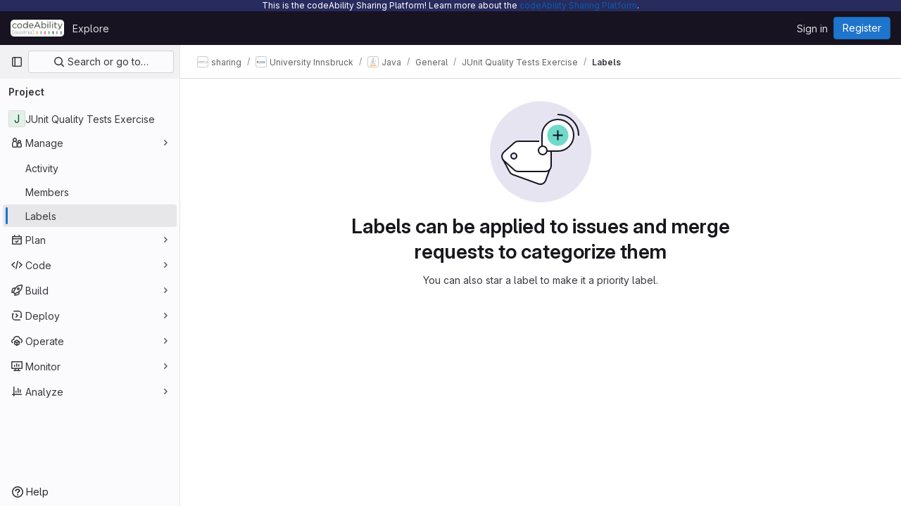

--- FILE ---
content_type: text/javascript; charset=utf-8
request_url: https://sharing-codeability.uibk.ac.at/assets/webpack/pages.projects.labels.index.9abaf9ce.chunk.js
body_size: 279
content:
(this.webpackJsonp=this.webpackJsonp||[]).push([[721],{247:function(p,c,s){s("HVBj"),s("gjpc"),p.exports=s("plhZ")},plhZ:function(p,c,s){"use strict";s.r(c);var t=s("feg8");Object(t.c)()}},[[247,1,0,2,77]]]);
//# sourceMappingURL=pages.projects.labels.index.9abaf9ce.chunk.js.map

--- FILE ---
content_type: text/javascript; charset=utf-8
request_url: https://sharing-codeability.uibk.ac.at/assets/webpack/commons-pages.admin.labels.edit-pages.admin.labels.index-pages.groups.labels.edit-pages.groups.label-7a36961f.3440cfdc.chunk.js
body_size: 32698
content:
(this.webpackJsonp=this.webpackJsonp||[]).push([[77,43,1056],{"2O3R":function(t,e,n){"use strict";
/**!
 * Sortable 1.10.2
 * @author	RubaXa   <trash@rubaxa.org>
 * @author	owenm    <owen23355@gmail.com>
 * @license MIT
 */
function o(t){return(o="function"==typeof Symbol&&"symbol"==typeof Symbol.iterator?function(t){return typeof t}:function(t){return t&&"function"==typeof Symbol&&t.constructor===Symbol&&t!==Symbol.prototype?"symbol":typeof t})(t)}function i(t,e,n){return e in t?Object.defineProperty(t,e,{value:n,enumerable:!0,configurable:!0,writable:!0}):t[e]=n,t}function r(){return(r=Object.assign||function(t){for(var e=1;e<arguments.length;e++){var n=arguments[e];for(var o in n)Object.prototype.hasOwnProperty.call(n,o)&&(t[o]=n[o])}return t}).apply(this,arguments)}function l(t){for(var e=1;e<arguments.length;e++){var n=null!=arguments[e]?arguments[e]:{},o=Object.keys(n);"function"==typeof Object.getOwnPropertySymbols&&(o=o.concat(Object.getOwnPropertySymbols(n).filter((function(t){return Object.getOwnPropertyDescriptor(n,t).enumerable})))),o.forEach((function(e){i(t,e,n[e])}))}return t}function a(t,e){if(null==t)return{};var n,o,i=function(t,e){if(null==t)return{};var n,o,i={},r=Object.keys(t);for(o=0;o<r.length;o++)n=r[o],e.indexOf(n)>=0||(i[n]=t[n]);return i}(t,e);if(Object.getOwnPropertySymbols){var r=Object.getOwnPropertySymbols(t);for(o=0;o<r.length;o++)n=r[o],e.indexOf(n)>=0||Object.prototype.propertyIsEnumerable.call(t,n)&&(i[n]=t[n])}return i}function s(t){return function(t){if(Array.isArray(t)){for(var e=0,n=new Array(t.length);e<t.length;e++)n[e]=t[e];return n}}(t)||function(t){if(Symbol.iterator in Object(t)||"[object Arguments]"===Object.prototype.toString.call(t))return Array.from(t)}(t)||function(){throw new TypeError("Invalid attempt to spread non-iterable instance")}()}n.r(e),n.d(e,"MultiDrag",(function(){return ye})),n.d(e,"Sortable",(function(){return qt})),n.d(e,"Swap",(function(){return se}));function c(t){if("undefined"!=typeof window&&window.navigator)return!!navigator.userAgent.match(t)}var u=c(/(?:Trident.*rv[ :]?11\.|msie|iemobile|Windows Phone)/i),d=c(/Edge/i),f=c(/firefox/i),h=c(/safari/i)&&!c(/chrome/i)&&!c(/android/i),p=c(/iP(ad|od|hone)/i),g=c(/chrome/i)&&c(/android/i),m={capture:!1,passive:!1};function b(t,e,n){t.addEventListener(e,n,!u&&m)}function v(t,e,n){t.removeEventListener(e,n,!u&&m)}function y(t,e){if(e){if(">"===e[0]&&(e=e.substring(1)),t)try{if(t.matches)return t.matches(e);if(t.msMatchesSelector)return t.msMatchesSelector(e);if(t.webkitMatchesSelector)return t.webkitMatchesSelector(e)}catch(t){return!1}return!1}}function w(t){return t.host&&t!==document&&t.host.nodeType?t.host:t.parentNode}function x(t,e,n,o){if(t){n=n||document;do{if(null!=e&&(">"===e[0]?t.parentNode===n&&y(t,e):y(t,e))||o&&t===n)return t;if(t===n)break}while(t=w(t))}return null}var O,S=/\s+/g;function D(t,e,n){if(t&&e)if(t.classList)t.classList[n?"add":"remove"](e);else{var o=(" "+t.className+" ").replace(S," ").replace(" "+e+" "," ");t.className=(o+(n?" "+e:"")).replace(S," ")}}function E(t,e,n){var o=t&&t.style;if(o){if(void 0===n)return document.defaultView&&document.defaultView.getComputedStyle?n=document.defaultView.getComputedStyle(t,""):t.currentStyle&&(n=t.currentStyle),void 0===e?n:n[e];e in o||-1!==e.indexOf("webkit")||(e="-webkit-"+e),o[e]=n+("string"==typeof n?"":"px")}}function C(t,e){var n="";if("string"==typeof t)n=t;else do{var o=E(t,"transform");o&&"none"!==o&&(n=o+" "+n)}while(!e&&(t=t.parentNode));var i=window.DOMMatrix||window.WebKitCSSMatrix||window.CSSMatrix||window.MSCSSMatrix;return i&&new i(n)}function _(t,e,n){if(t){var o=t.getElementsByTagName(e),i=0,r=o.length;if(n)for(;i<r;i++)n(o[i],i);return o}return[]}function j(){var t=document.scrollingElement;return t||document.documentElement}function T(t,e,n,o,i){if(t.getBoundingClientRect||t===window){var r,l,a,s,c,d,f;if(t!==window&&t!==j()?(l=(r=t.getBoundingClientRect()).top,a=r.left,s=r.bottom,c=r.right,d=r.height,f=r.width):(l=0,a=0,s=window.innerHeight,c=window.innerWidth,d=window.innerHeight,f=window.innerWidth),(e||n)&&t!==window&&(i=i||t.parentNode,!u))do{if(i&&i.getBoundingClientRect&&("none"!==E(i,"transform")||n&&"static"!==E(i,"position"))){var h=i.getBoundingClientRect();l-=h.top+parseInt(E(i,"border-top-width")),a-=h.left+parseInt(E(i,"border-left-width")),s=l+r.height,c=a+r.width;break}}while(i=i.parentNode);if(o&&t!==window){var p=C(i||t),g=p&&p.a,m=p&&p.d;p&&(s=(l/=m)+(d/=m),c=(a/=g)+(f/=g))}return{top:l,left:a,bottom:s,right:c,width:f,height:d}}}function A(t,e,n){for(var o=L(t,!0),i=T(t)[e];o;){var r=T(o)[n];if(!("top"===n||"left"===n?i>=r:i<=r))return o;if(o===j())break;o=L(o,!1)}return!1}function k(t,e,n){for(var o=0,i=0,r=t.children;i<r.length;){if("none"!==r[i].style.display&&r[i]!==qt.ghost&&r[i]!==qt.dragged&&x(r[i],n.draggable,t,!1)){if(o===e)return r[i];o++}i++}return null}function N(t,e){for(var n=t.lastElementChild;n&&(n===qt.ghost||"none"===E(n,"display")||e&&!y(n,e));)n=n.previousElementSibling;return n||null}function P(t,e){var n=0;if(!t||!t.parentNode)return-1;for(;t=t.previousElementSibling;)"TEMPLATE"===t.nodeName.toUpperCase()||t===qt.clone||e&&!y(t,e)||n++;return n}function I(t){var e=0,n=0,o=j();if(t)do{var i=C(t),r=i.a,l=i.d;e+=t.scrollLeft*r,n+=t.scrollTop*l}while(t!==o&&(t=t.parentNode));return[e,n]}function L(t,e){if(!t||!t.getBoundingClientRect)return j();var n=t,o=!1;do{if(n.clientWidth<n.scrollWidth||n.clientHeight<n.scrollHeight){var i=E(n);if(n.clientWidth<n.scrollWidth&&("auto"==i.overflowX||"scroll"==i.overflowX)||n.clientHeight<n.scrollHeight&&("auto"==i.overflowY||"scroll"==i.overflowY)){if(!n.getBoundingClientRect||n===document.body)return j();if(o||e)return n;o=!0}}}while(n=n.parentNode);return j()}function B(t,e){return Math.round(t.top)===Math.round(e.top)&&Math.round(t.left)===Math.round(e.left)&&Math.round(t.height)===Math.round(e.height)&&Math.round(t.width)===Math.round(e.width)}function M(t,e){return function(){if(!O){var n=arguments,o=this;1===n.length?t.call(o,n[0]):t.apply(o,n),O=setTimeout((function(){O=void 0}),e)}}}function R(t,e,n){t.scrollLeft+=e,t.scrollTop+=n}function $(t){var e=window.Polymer,n=window.jQuery||window.Zepto;return e&&e.dom?e.dom(t).cloneNode(!0):n?n(t).clone(!0)[0]:t.cloneNode(!0)}function q(t,e){E(t,"position","absolute"),E(t,"top",e.top),E(t,"left",e.left),E(t,"width",e.width),E(t,"height",e.height)}function F(t){E(t,"position",""),E(t,"top",""),E(t,"left",""),E(t,"width",""),E(t,"height","")}var H="Sortable"+(new Date).getTime();function z(){var t,e=[];return{captureAnimationState:function(){(e=[],this.options.animation)&&[].slice.call(this.el.children).forEach((function(t){if("none"!==E(t,"display")&&t!==qt.ghost){e.push({target:t,rect:T(t)});var n=l({},e[e.length-1].rect);if(t.thisAnimationDuration){var o=C(t,!0);o&&(n.top-=o.f,n.left-=o.e)}t.fromRect=n}}))},addAnimationState:function(t){e.push(t)},removeAnimationState:function(t){e.splice(function(t,e){for(var n in t)if(t.hasOwnProperty(n))for(var o in e)if(e.hasOwnProperty(o)&&e[o]===t[n][o])return Number(n);return-1}(e,{target:t}),1)},animateAll:function(n){var o=this;if(!this.options.animation)return clearTimeout(t),void("function"==typeof n&&n());var i=!1,r=0;e.forEach((function(t){var e=0,n=t.target,l=n.fromRect,a=T(n),s=n.prevFromRect,c=n.prevToRect,u=t.rect,d=C(n,!0);d&&(a.top-=d.f,a.left-=d.e),n.toRect=a,n.thisAnimationDuration&&B(s,a)&&!B(l,a)&&(u.top-a.top)/(u.left-a.left)==(l.top-a.top)/(l.left-a.left)&&(e=function(t,e,n,o){return Math.sqrt(Math.pow(e.top-t.top,2)+Math.pow(e.left-t.left,2))/Math.sqrt(Math.pow(e.top-n.top,2)+Math.pow(e.left-n.left,2))*o.animation}(u,s,c,o.options)),B(a,l)||(n.prevFromRect=l,n.prevToRect=a,e||(e=o.options.animation),o.animate(n,u,a,e)),e&&(i=!0,r=Math.max(r,e),clearTimeout(n.animationResetTimer),n.animationResetTimer=setTimeout((function(){n.animationTime=0,n.prevFromRect=null,n.fromRect=null,n.prevToRect=null,n.thisAnimationDuration=null}),e),n.thisAnimationDuration=e)})),clearTimeout(t),i?t=setTimeout((function(){"function"==typeof n&&n()}),r):"function"==typeof n&&n(),e=[]},animate:function(t,e,n,o){if(o){E(t,"transition",""),E(t,"transform","");var i=C(this.el),r=i&&i.a,l=i&&i.d,a=(e.left-n.left)/(r||1),s=(e.top-n.top)/(l||1);t.animatingX=!!a,t.animatingY=!!s,E(t,"transform","translate3d("+a+"px,"+s+"px,0)"),function(t){t.offsetWidth}(t),E(t,"transition","transform "+o+"ms"+(this.options.easing?" "+this.options.easing:"")),E(t,"transform","translate3d(0,0,0)"),"number"==typeof t.animated&&clearTimeout(t.animated),t.animated=setTimeout((function(){E(t,"transition",""),E(t,"transform",""),t.animated=!1,t.animatingX=!1,t.animatingY=!1}),o)}}}}var X=[],W={initializeByDefault:!0},G={mount:function(t){for(var e in W)W.hasOwnProperty(e)&&!(e in t)&&(t[e]=W[e]);X.push(t)},pluginEvent:function(t,e,n){var o=this;this.eventCanceled=!1,n.cancel=function(){o.eventCanceled=!0};var i=t+"Global";X.forEach((function(o){e[o.pluginName]&&(e[o.pluginName][i]&&e[o.pluginName][i](l({sortable:e},n)),e.options[o.pluginName]&&e[o.pluginName][t]&&e[o.pluginName][t](l({sortable:e},n)))}))},initializePlugins:function(t,e,n,o){for(var i in X.forEach((function(o){var i=o.pluginName;if(t.options[i]||o.initializeByDefault){var l=new o(t,e,t.options);l.sortable=t,l.options=t.options,t[i]=l,r(n,l.defaults)}})),t.options)if(t.options.hasOwnProperty(i)){var l=this.modifyOption(t,i,t.options[i]);void 0!==l&&(t.options[i]=l)}},getEventProperties:function(t,e){var n={};return X.forEach((function(o){"function"==typeof o.eventProperties&&r(n,o.eventProperties.call(e[o.pluginName],t))})),n},modifyOption:function(t,e,n){var o;return X.forEach((function(i){t[i.pluginName]&&i.optionListeners&&"function"==typeof i.optionListeners[e]&&(o=i.optionListeners[e].call(t[i.pluginName],n))})),o}};function Y(t){var e=t.sortable,n=t.rootEl,o=t.name,i=t.targetEl,r=t.cloneEl,a=t.toEl,s=t.fromEl,c=t.oldIndex,f=t.newIndex,h=t.oldDraggableIndex,p=t.newDraggableIndex,g=t.originalEvent,m=t.putSortable,b=t.extraEventProperties;if(e=e||n&&n[H]){var v,y=e.options,w="on"+o.charAt(0).toUpperCase()+o.substr(1);!window.CustomEvent||u||d?(v=document.createEvent("Event")).initEvent(o,!0,!0):v=new CustomEvent(o,{bubbles:!0,cancelable:!0}),v.to=a||n,v.from=s||n,v.item=i||n,v.clone=r,v.oldIndex=c,v.newIndex=f,v.oldDraggableIndex=h,v.newDraggableIndex=p,v.originalEvent=g,v.pullMode=m?m.lastPutMode:void 0;var x=l({},b,G.getEventProperties(o,e));for(var O in x)v[O]=x[O];n&&n.dispatchEvent(v),y[w]&&y[w].call(e,v)}}var U=function(t,e){var n=arguments.length>2&&void 0!==arguments[2]?arguments[2]:{},o=n.evt,i=a(n,["evt"]);G.pluginEvent.bind(qt)(t,e,l({dragEl:V,parentEl:Q,ghostEl:Z,rootEl:J,nextEl:tt,lastDownEl:et,cloneEl:nt,cloneHidden:ot,dragStarted:mt,putSortable:ct,activeSortable:qt.active,originalEvent:o,oldIndex:it,oldDraggableIndex:lt,newIndex:rt,newDraggableIndex:at,hideGhostForTarget:Bt,unhideGhostForTarget:Mt,cloneNowHidden:function(){ot=!0},cloneNowShown:function(){ot=!1},dispatchSortableEvent:function(t){K({sortable:e,name:t,originalEvent:o})}},i))};function K(t){Y(l({putSortable:ct,cloneEl:nt,targetEl:V,rootEl:J,oldIndex:it,oldDraggableIndex:lt,newIndex:rt,newDraggableIndex:at},t))}var V,Q,Z,J,tt,et,nt,ot,it,rt,lt,at,st,ct,ut,dt,ft,ht,pt,gt,mt,bt,vt,yt,wt,xt=!1,Ot=!1,St=[],Dt=!1,Et=!1,Ct=[],_t=!1,jt=[],Tt="undefined"!=typeof document,At=p,kt=d||u?"cssFloat":"float",Nt=Tt&&!g&&!p&&"draggable"in document.createElement("div"),Pt=function(){if(Tt){if(u)return!1;var t=document.createElement("x");return t.style.cssText="pointer-events:auto","auto"===t.style.pointerEvents}}(),It=function(t,e){var n=E(t),o=parseInt(n.width)-parseInt(n.paddingLeft)-parseInt(n.paddingRight)-parseInt(n.borderLeftWidth)-parseInt(n.borderRightWidth),i=k(t,0,e),r=k(t,1,e),l=i&&E(i),a=r&&E(r),s=l&&parseInt(l.marginLeft)+parseInt(l.marginRight)+T(i).width,c=a&&parseInt(a.marginLeft)+parseInt(a.marginRight)+T(r).width;if("flex"===n.display)return"column"===n.flexDirection||"column-reverse"===n.flexDirection?"vertical":"horizontal";if("grid"===n.display)return n.gridTemplateColumns.split(" ").length<=1?"vertical":"horizontal";if(i&&l.float&&"none"!==l.float){var u="left"===l.float?"left":"right";return!r||"both"!==a.clear&&a.clear!==u?"horizontal":"vertical"}return i&&("block"===l.display||"flex"===l.display||"table"===l.display||"grid"===l.display||s>=o&&"none"===n[kt]||r&&"none"===n[kt]&&s+c>o)?"vertical":"horizontal"},Lt=function(t){function e(t,n){return function(o,i,r,l){var a=o.options.group.name&&i.options.group.name&&o.options.group.name===i.options.group.name;if(null==t&&(n||a))return!0;if(null==t||!1===t)return!1;if(n&&"clone"===t)return t;if("function"==typeof t)return e(t(o,i,r,l),n)(o,i,r,l);var s=(n?o:i).options.group.name;return!0===t||"string"==typeof t&&t===s||t.join&&t.indexOf(s)>-1}}var n={},i=t.group;i&&"object"==o(i)||(i={name:i}),n.name=i.name,n.checkPull=e(i.pull,!0),n.checkPut=e(i.put),n.revertClone=i.revertClone,t.group=n},Bt=function(){!Pt&&Z&&E(Z,"display","none")},Mt=function(){!Pt&&Z&&E(Z,"display","")};Tt&&document.addEventListener("click",(function(t){if(Ot)return t.preventDefault(),t.stopPropagation&&t.stopPropagation(),t.stopImmediatePropagation&&t.stopImmediatePropagation(),Ot=!1,!1}),!0);var Rt=function(t){if(V){t=t.touches?t.touches[0]:t;var e=(i=t.clientX,r=t.clientY,St.some((function(t){if(!N(t)){var e=T(t),n=t[H].options.emptyInsertThreshold,o=i>=e.left-n&&i<=e.right+n,a=r>=e.top-n&&r<=e.bottom+n;return n&&o&&a?l=t:void 0}})),l);if(e){var n={};for(var o in t)t.hasOwnProperty(o)&&(n[o]=t[o]);n.target=n.rootEl=e,n.preventDefault=void 0,n.stopPropagation=void 0,e[H]._onDragOver(n)}}var i,r,l},$t=function(t){V&&V.parentNode[H]._isOutsideThisEl(t.target)};function qt(t,e){if(!t||!t.nodeType||1!==t.nodeType)throw"Sortable: `el` must be an HTMLElement, not ".concat({}.toString.call(t));this.el=t,this.options=e=r({},e),t[H]=this;var n={group:null,sort:!0,disabled:!1,store:null,handle:null,draggable:/^[uo]l$/i.test(t.nodeName)?">li":">*",swapThreshold:1,invertSwap:!1,invertedSwapThreshold:null,removeCloneOnHide:!0,direction:function(){return It(t,this.options)},ghostClass:"sortable-ghost",chosenClass:"sortable-chosen",dragClass:"sortable-drag",ignore:"a, img",filter:null,preventOnFilter:!0,animation:0,easing:null,setData:function(t,e){t.setData("Text",e.textContent)},dropBubble:!1,dragoverBubble:!1,dataIdAttr:"data-id",delay:0,delayOnTouchOnly:!1,touchStartThreshold:(Number.parseInt?Number:window).parseInt(window.devicePixelRatio,10)||1,forceFallback:!1,fallbackClass:"sortable-fallback",fallbackOnBody:!1,fallbackTolerance:0,fallbackOffset:{x:0,y:0},supportPointer:!1!==qt.supportPointer&&"PointerEvent"in window,emptyInsertThreshold:5};for(var o in G.initializePlugins(this,t,n),n)!(o in e)&&(e[o]=n[o]);for(var i in Lt(e),this)"_"===i.charAt(0)&&"function"==typeof this[i]&&(this[i]=this[i].bind(this));this.nativeDraggable=!e.forceFallback&&Nt,this.nativeDraggable&&(this.options.touchStartThreshold=1),e.supportPointer?b(t,"pointerdown",this._onTapStart):(b(t,"mousedown",this._onTapStart),b(t,"touchstart",this._onTapStart)),this.nativeDraggable&&(b(t,"dragover",this),b(t,"dragenter",this)),St.push(this.el),e.store&&e.store.get&&this.sort(e.store.get(this)||[]),r(this,z())}function Ft(t,e,n,o,i,r,l,a){var s,c,f=t[H],h=f.options.onMove;return!window.CustomEvent||u||d?(s=document.createEvent("Event")).initEvent("move",!0,!0):s=new CustomEvent("move",{bubbles:!0,cancelable:!0}),s.to=e,s.from=t,s.dragged=n,s.draggedRect=o,s.related=i||e,s.relatedRect=r||T(e),s.willInsertAfter=a,s.originalEvent=l,t.dispatchEvent(s),h&&(c=h.call(f,s,l)),c}function Ht(t){t.draggable=!1}function zt(){_t=!1}function Xt(t){for(var e=t.tagName+t.className+t.src+t.href+t.textContent,n=e.length,o=0;n--;)o+=e.charCodeAt(n);return o.toString(36)}function Wt(t){return setTimeout(t,0)}function Gt(t){return clearTimeout(t)}qt.prototype={constructor:qt,_isOutsideThisEl:function(t){this.el.contains(t)||t===this.el||(bt=null)},_getDirection:function(t,e){return"function"==typeof this.options.direction?this.options.direction.call(this,t,e,V):this.options.direction},_onTapStart:function(t){if(t.cancelable){var e=this,n=this.el,o=this.options,i=o.preventOnFilter,r=t.type,l=t.touches&&t.touches[0]||t.pointerType&&"touch"===t.pointerType&&t,a=(l||t).target,s=t.target.shadowRoot&&(t.path&&t.path[0]||t.composedPath&&t.composedPath()[0])||a,c=o.filter;if(function(t){jt.length=0;var e=t.getElementsByTagName("input"),n=e.length;for(;n--;){var o=e[n];o.checked&&jt.push(o)}}(n),!V&&!(/mousedown|pointerdown/.test(r)&&0!==t.button||o.disabled||s.isContentEditable||(a=x(a,o.draggable,n,!1))&&a.animated||et===a)){if(it=P(a),lt=P(a,o.draggable),"function"==typeof c){if(c.call(this,t,a,this))return K({sortable:e,rootEl:s,name:"filter",targetEl:a,toEl:n,fromEl:n}),U("filter",e,{evt:t}),void(i&&t.cancelable&&t.preventDefault())}else if(c&&(c=c.split(",").some((function(o){if(o=x(s,o.trim(),n,!1))return K({sortable:e,rootEl:o,name:"filter",targetEl:a,fromEl:n,toEl:n}),U("filter",e,{evt:t}),!0}))))return void(i&&t.cancelable&&t.preventDefault());o.handle&&!x(s,o.handle,n,!1)||this._prepareDragStart(t,l,a)}}},_prepareDragStart:function(t,e,n){var o,i=this,r=i.el,l=i.options,a=r.ownerDocument;if(n&&!V&&n.parentNode===r){var s=T(n);if(J=r,Q=(V=n).parentNode,tt=V.nextSibling,et=n,st=l.group,qt.dragged=V,ut={target:V,clientX:(e||t).clientX,clientY:(e||t).clientY},pt=ut.clientX-s.left,gt=ut.clientY-s.top,this._lastX=(e||t).clientX,this._lastY=(e||t).clientY,V.style["will-change"]="all",o=function(){U("delayEnded",i,{evt:t}),qt.eventCanceled?i._onDrop():(i._disableDelayedDragEvents(),!f&&i.nativeDraggable&&(V.draggable=!0),i._triggerDragStart(t,e),K({sortable:i,name:"choose",originalEvent:t}),D(V,l.chosenClass,!0))},l.ignore.split(",").forEach((function(t){_(V,t.trim(),Ht)})),b(a,"dragover",Rt),b(a,"mousemove",Rt),b(a,"touchmove",Rt),b(a,"mouseup",i._onDrop),b(a,"touchend",i._onDrop),b(a,"touchcancel",i._onDrop),f&&this.nativeDraggable&&(this.options.touchStartThreshold=4,V.draggable=!0),U("delayStart",this,{evt:t}),!l.delay||l.delayOnTouchOnly&&!e||this.nativeDraggable&&(d||u))o();else{if(qt.eventCanceled)return void this._onDrop();b(a,"mouseup",i._disableDelayedDrag),b(a,"touchend",i._disableDelayedDrag),b(a,"touchcancel",i._disableDelayedDrag),b(a,"mousemove",i._delayedDragTouchMoveHandler),b(a,"touchmove",i._delayedDragTouchMoveHandler),l.supportPointer&&b(a,"pointermove",i._delayedDragTouchMoveHandler),i._dragStartTimer=setTimeout(o,l.delay)}}},_delayedDragTouchMoveHandler:function(t){var e=t.touches?t.touches[0]:t;Math.max(Math.abs(e.clientX-this._lastX),Math.abs(e.clientY-this._lastY))>=Math.floor(this.options.touchStartThreshold/(this.nativeDraggable&&window.devicePixelRatio||1))&&this._disableDelayedDrag()},_disableDelayedDrag:function(){V&&Ht(V),clearTimeout(this._dragStartTimer),this._disableDelayedDragEvents()},_disableDelayedDragEvents:function(){var t=this.el.ownerDocument;v(t,"mouseup",this._disableDelayedDrag),v(t,"touchend",this._disableDelayedDrag),v(t,"touchcancel",this._disableDelayedDrag),v(t,"mousemove",this._delayedDragTouchMoveHandler),v(t,"touchmove",this._delayedDragTouchMoveHandler),v(t,"pointermove",this._delayedDragTouchMoveHandler)},_triggerDragStart:function(t,e){e=e||"touch"==t.pointerType&&t,!this.nativeDraggable||e?this.options.supportPointer?b(document,"pointermove",this._onTouchMove):b(document,e?"touchmove":"mousemove",this._onTouchMove):(b(V,"dragend",this),b(J,"dragstart",this._onDragStart));try{document.selection?Wt((function(){document.selection.empty()})):window.getSelection().removeAllRanges()}catch(t){}},_dragStarted:function(t,e){if(xt=!1,J&&V){U("dragStarted",this,{evt:e}),this.nativeDraggable&&b(document,"dragover",$t);var n=this.options;!t&&D(V,n.dragClass,!1),D(V,n.ghostClass,!0),qt.active=this,t&&this._appendGhost(),K({sortable:this,name:"start",originalEvent:e})}else this._nulling()},_emulateDragOver:function(){if(dt){this._lastX=dt.clientX,this._lastY=dt.clientY,Bt();for(var t=document.elementFromPoint(dt.clientX,dt.clientY),e=t;t&&t.shadowRoot&&(t=t.shadowRoot.elementFromPoint(dt.clientX,dt.clientY))!==e;)e=t;if(V.parentNode[H]._isOutsideThisEl(t),e)do{if(e[H]){if(e[H]._onDragOver({clientX:dt.clientX,clientY:dt.clientY,target:t,rootEl:e})&&!this.options.dragoverBubble)break}t=e}while(e=e.parentNode);Mt()}},_onTouchMove:function(t){if(ut){var e=this.options,n=e.fallbackTolerance,o=e.fallbackOffset,i=t.touches?t.touches[0]:t,r=Z&&C(Z,!0),l=Z&&r&&r.a,a=Z&&r&&r.d,s=At&&wt&&I(wt),c=(i.clientX-ut.clientX+o.x)/(l||1)+(s?s[0]-Ct[0]:0)/(l||1),u=(i.clientY-ut.clientY+o.y)/(a||1)+(s?s[1]-Ct[1]:0)/(a||1);if(!qt.active&&!xt){if(n&&Math.max(Math.abs(i.clientX-this._lastX),Math.abs(i.clientY-this._lastY))<n)return;this._onDragStart(t,!0)}if(Z){r?(r.e+=c-(ft||0),r.f+=u-(ht||0)):r={a:1,b:0,c:0,d:1,e:c,f:u};var d="matrix(".concat(r.a,",").concat(r.b,",").concat(r.c,",").concat(r.d,",").concat(r.e,",").concat(r.f,")");E(Z,"webkitTransform",d),E(Z,"mozTransform",d),E(Z,"msTransform",d),E(Z,"transform",d),ft=c,ht=u,dt=i}t.cancelable&&t.preventDefault()}},_appendGhost:function(){if(!Z){var t=this.options.fallbackOnBody?document.body:J,e=T(V,!0,At,!0,t),n=this.options;if(At){for(wt=t;"static"===E(wt,"position")&&"none"===E(wt,"transform")&&wt!==document;)wt=wt.parentNode;wt!==document.body&&wt!==document.documentElement?(wt===document&&(wt=j()),e.top+=wt.scrollTop,e.left+=wt.scrollLeft):wt=j(),Ct=I(wt)}D(Z=V.cloneNode(!0),n.ghostClass,!1),D(Z,n.fallbackClass,!0),D(Z,n.dragClass,!0),E(Z,"transition",""),E(Z,"transform",""),E(Z,"box-sizing","border-box"),E(Z,"margin",0),E(Z,"top",e.top),E(Z,"left",e.left),E(Z,"width",e.width),E(Z,"height",e.height),E(Z,"opacity","0.8"),E(Z,"position",At?"absolute":"fixed"),E(Z,"zIndex","100000"),E(Z,"pointerEvents","none"),qt.ghost=Z,t.appendChild(Z),E(Z,"transform-origin",pt/parseInt(Z.style.width)*100+"% "+gt/parseInt(Z.style.height)*100+"%")}},_onDragStart:function(t,e){var n=this,o=t.dataTransfer,i=n.options;U("dragStart",this,{evt:t}),qt.eventCanceled?this._onDrop():(U("setupClone",this),qt.eventCanceled||((nt=$(V)).draggable=!1,nt.style["will-change"]="",this._hideClone(),D(nt,this.options.chosenClass,!1),qt.clone=nt),n.cloneId=Wt((function(){U("clone",n),qt.eventCanceled||(n.options.removeCloneOnHide||J.insertBefore(nt,V),n._hideClone(),K({sortable:n,name:"clone"}))})),!e&&D(V,i.dragClass,!0),e?(Ot=!0,n._loopId=setInterval(n._emulateDragOver,50)):(v(document,"mouseup",n._onDrop),v(document,"touchend",n._onDrop),v(document,"touchcancel",n._onDrop),o&&(o.effectAllowed="move",i.setData&&i.setData.call(n,o,V)),b(document,"drop",n),E(V,"transform","translateZ(0)")),xt=!0,n._dragStartId=Wt(n._dragStarted.bind(n,e,t)),b(document,"selectstart",n),mt=!0,h&&E(document.body,"user-select","none"))},_onDragOver:function(t){var e,n,o,i,r=this.el,a=t.target,s=this.options,c=s.group,u=qt.active,d=st===c,f=s.sort,h=ct||u,p=this,g=!1;if(!_t){if(void 0!==t.preventDefault&&t.cancelable&&t.preventDefault(),a=x(a,s.draggable,r,!0),B("dragOver"),qt.eventCanceled)return g;if(V.contains(t.target)||a.animated&&a.animatingX&&a.animatingY||p._ignoreWhileAnimating===a)return $(!1);if(Ot=!1,u&&!s.disabled&&(d?f||(o=!J.contains(V)):ct===this||(this.lastPutMode=st.checkPull(this,u,V,t))&&c.checkPut(this,u,V,t))){if(i="vertical"===this._getDirection(t,a),e=T(V),B("dragOverValid"),qt.eventCanceled)return g;if(o)return Q=J,M(),this._hideClone(),B("revert"),qt.eventCanceled||(tt?J.insertBefore(V,tt):J.appendChild(V)),$(!0);var m=N(r,s.draggable);if(!m||function(t,e,n){var o=T(N(n.el,n.options.draggable));return e?t.clientX>o.right+10||t.clientX<=o.right&&t.clientY>o.bottom&&t.clientX>=o.left:t.clientX>o.right&&t.clientY>o.top||t.clientX<=o.right&&t.clientY>o.bottom+10}(t,i,this)&&!m.animated){if(m===V)return $(!1);if(m&&r===t.target&&(a=m),a&&(n=T(a)),!1!==Ft(J,r,V,e,a,n,t,!!a))return M(),r.appendChild(V),Q=r,q(),$(!0)}else if(a.parentNode===r){n=T(a);var b,v,y,w=V.parentNode!==r,O=!function(t,e,n){var o=n?t.left:t.top,i=n?t.right:t.bottom,r=n?t.width:t.height,l=n?e.left:e.top,a=n?e.right:e.bottom,s=n?e.width:e.height;return o===l||i===a||o+r/2===l+s/2}(V.animated&&V.toRect||e,a.animated&&a.toRect||n,i),S=i?"top":"left",C=A(a,"top","top")||A(V,"top","top"),_=C?C.scrollTop:void 0;if(bt!==a&&(v=n[S],Dt=!1,Et=!O&&s.invertSwap||w),0!==(b=function(t,e,n,o,i,r,l,a){var s=o?t.clientY:t.clientX,c=o?n.height:n.width,u=o?n.top:n.left,d=o?n.bottom:n.right,f=!1;if(!l)if(a&&yt<c*i){if(!Dt&&(1===vt?s>u+c*r/2:s<d-c*r/2)&&(Dt=!0),Dt)f=!0;else if(1===vt?s<u+yt:s>d-yt)return-vt}else if(s>u+c*(1-i)/2&&s<d-c*(1-i)/2)return function(t){return P(V)<P(t)?1:-1}(e);if((f=f||l)&&(s<u+c*r/2||s>d-c*r/2))return s>u+c/2?1:-1;return 0}(t,a,n,i,O?1:s.swapThreshold,null==s.invertedSwapThreshold?s.swapThreshold:s.invertedSwapThreshold,Et,bt===a))){var j=P(V);do{j-=b,y=Q.children[j]}while(y&&("none"===E(y,"display")||y===Z))}if(0===b||y===a)return $(!1);bt=a,vt=b;var k=a.nextElementSibling,I=!1,L=Ft(J,r,V,e,a,n,t,I=1===b);if(!1!==L)return 1!==L&&-1!==L||(I=1===L),_t=!0,setTimeout(zt,30),M(),I&&!k?r.appendChild(V):a.parentNode.insertBefore(V,I?k:a),C&&R(C,0,_-C.scrollTop),Q=V.parentNode,void 0===v||Et||(yt=Math.abs(v-T(a)[S])),q(),$(!0)}if(r.contains(V))return $(!1)}return!1}function B(s,c){U(s,p,l({evt:t,isOwner:d,axis:i?"vertical":"horizontal",revert:o,dragRect:e,targetRect:n,canSort:f,fromSortable:h,target:a,completed:$,onMove:function(n,o){return Ft(J,r,V,e,n,T(n),t,o)},changed:q},c))}function M(){B("dragOverAnimationCapture"),p.captureAnimationState(),p!==h&&h.captureAnimationState()}function $(e){return B("dragOverCompleted",{insertion:e}),e&&(d?u._hideClone():u._showClone(p),p!==h&&(D(V,ct?ct.options.ghostClass:u.options.ghostClass,!1),D(V,s.ghostClass,!0)),ct!==p&&p!==qt.active?ct=p:p===qt.active&&ct&&(ct=null),h===p&&(p._ignoreWhileAnimating=a),p.animateAll((function(){B("dragOverAnimationComplete"),p._ignoreWhileAnimating=null})),p!==h&&(h.animateAll(),h._ignoreWhileAnimating=null)),(a===V&&!V.animated||a===r&&!a.animated)&&(bt=null),s.dragoverBubble||t.rootEl||a===document||(V.parentNode[H]._isOutsideThisEl(t.target),!e&&Rt(t)),!s.dragoverBubble&&t.stopPropagation&&t.stopPropagation(),g=!0}function q(){rt=P(V),at=P(V,s.draggable),K({sortable:p,name:"change",toEl:r,newIndex:rt,newDraggableIndex:at,originalEvent:t})}},_ignoreWhileAnimating:null,_offMoveEvents:function(){v(document,"mousemove",this._onTouchMove),v(document,"touchmove",this._onTouchMove),v(document,"pointermove",this._onTouchMove),v(document,"dragover",Rt),v(document,"mousemove",Rt),v(document,"touchmove",Rt)},_offUpEvents:function(){var t=this.el.ownerDocument;v(t,"mouseup",this._onDrop),v(t,"touchend",this._onDrop),v(t,"pointerup",this._onDrop),v(t,"touchcancel",this._onDrop),v(document,"selectstart",this)},_onDrop:function(t){var e=this.el,n=this.options;rt=P(V),at=P(V,n.draggable),U("drop",this,{evt:t}),Q=V&&V.parentNode,rt=P(V),at=P(V,n.draggable),qt.eventCanceled||(xt=!1,Et=!1,Dt=!1,clearInterval(this._loopId),clearTimeout(this._dragStartTimer),Gt(this.cloneId),Gt(this._dragStartId),this.nativeDraggable&&(v(document,"drop",this),v(e,"dragstart",this._onDragStart)),this._offMoveEvents(),this._offUpEvents(),h&&E(document.body,"user-select",""),E(V,"transform",""),t&&(mt&&(t.cancelable&&t.preventDefault(),!n.dropBubble&&t.stopPropagation()),Z&&Z.parentNode&&Z.parentNode.removeChild(Z),(J===Q||ct&&"clone"!==ct.lastPutMode)&&nt&&nt.parentNode&&nt.parentNode.removeChild(nt),V&&(this.nativeDraggable&&v(V,"dragend",this),Ht(V),V.style["will-change"]="",mt&&!xt&&D(V,ct?ct.options.ghostClass:this.options.ghostClass,!1),D(V,this.options.chosenClass,!1),K({sortable:this,name:"unchoose",toEl:Q,newIndex:null,newDraggableIndex:null,originalEvent:t}),J!==Q?(rt>=0&&(K({rootEl:Q,name:"add",toEl:Q,fromEl:J,originalEvent:t}),K({sortable:this,name:"remove",toEl:Q,originalEvent:t}),K({rootEl:Q,name:"sort",toEl:Q,fromEl:J,originalEvent:t}),K({sortable:this,name:"sort",toEl:Q,originalEvent:t})),ct&&ct.save()):rt!==it&&rt>=0&&(K({sortable:this,name:"update",toEl:Q,originalEvent:t}),K({sortable:this,name:"sort",toEl:Q,originalEvent:t})),qt.active&&(null!=rt&&-1!==rt||(rt=it,at=lt),K({sortable:this,name:"end",toEl:Q,originalEvent:t}),this.save())))),this._nulling()},_nulling:function(){U("nulling",this),J=V=Q=Z=tt=nt=et=ot=ut=dt=mt=rt=at=it=lt=bt=vt=ct=st=qt.dragged=qt.ghost=qt.clone=qt.active=null,jt.forEach((function(t){t.checked=!0})),jt.length=ft=ht=0},handleEvent:function(t){switch(t.type){case"drop":case"dragend":this._onDrop(t);break;case"dragenter":case"dragover":V&&(this._onDragOver(t),function(t){t.dataTransfer&&(t.dataTransfer.dropEffect="move");t.cancelable&&t.preventDefault()}(t));break;case"selectstart":t.preventDefault()}},toArray:function(){for(var t,e=[],n=this.el.children,o=0,i=n.length,r=this.options;o<i;o++)x(t=n[o],r.draggable,this.el,!1)&&e.push(t.getAttribute(r.dataIdAttr)||Xt(t));return e},sort:function(t){var e={},n=this.el;this.toArray().forEach((function(t,o){var i=n.children[o];x(i,this.options.draggable,n,!1)&&(e[t]=i)}),this),t.forEach((function(t){e[t]&&(n.removeChild(e[t]),n.appendChild(e[t]))}))},save:function(){var t=this.options.store;t&&t.set&&t.set(this)},closest:function(t,e){return x(t,e||this.options.draggable,this.el,!1)},option:function(t,e){var n=this.options;if(void 0===e)return n[t];var o=G.modifyOption(this,t,e);n[t]=void 0!==o?o:e,"group"===t&&Lt(n)},destroy:function(){U("destroy",this);var t=this.el;t[H]=null,v(t,"mousedown",this._onTapStart),v(t,"touchstart",this._onTapStart),v(t,"pointerdown",this._onTapStart),this.nativeDraggable&&(v(t,"dragover",this),v(t,"dragenter",this)),Array.prototype.forEach.call(t.querySelectorAll("[draggable]"),(function(t){t.removeAttribute("draggable")})),this._onDrop(),this._disableDelayedDragEvents(),St.splice(St.indexOf(this.el),1),this.el=t=null},_hideClone:function(){if(!ot){if(U("hideClone",this),qt.eventCanceled)return;E(nt,"display","none"),this.options.removeCloneOnHide&&nt.parentNode&&nt.parentNode.removeChild(nt),ot=!0}},_showClone:function(t){if("clone"===t.lastPutMode){if(ot){if(U("showClone",this),qt.eventCanceled)return;J.contains(V)&&!this.options.group.revertClone?J.insertBefore(nt,V):tt?J.insertBefore(nt,tt):J.appendChild(nt),this.options.group.revertClone&&this.animate(V,nt),E(nt,"display",""),ot=!1}}else this._hideClone()}},Tt&&b(document,"touchmove",(function(t){(qt.active||xt)&&t.cancelable&&t.preventDefault()})),qt.utils={on:b,off:v,css:E,find:_,is:function(t,e){return!!x(t,e,t,!1)},extend:function(t,e){if(t&&e)for(var n in e)e.hasOwnProperty(n)&&(t[n]=e[n]);return t},throttle:M,closest:x,toggleClass:D,clone:$,index:P,nextTick:Wt,cancelNextTick:Gt,detectDirection:It,getChild:k},qt.get=function(t){return t[H]},qt.mount=function(){for(var t=arguments.length,e=new Array(t),n=0;n<t;n++)e[n]=arguments[n];e[0].constructor===Array&&(e=e[0]),e.forEach((function(t){if(!t.prototype||!t.prototype.constructor)throw"Sortable: Mounted plugin must be a constructor function, not ".concat({}.toString.call(t));t.utils&&(qt.utils=l({},qt.utils,t.utils)),G.mount(t)}))},qt.create=function(t,e){return new qt(t,e)},qt.version="1.10.2";var Yt,Ut,Kt,Vt,Qt,Zt,Jt=[],te=!1;function ee(){Jt.forEach((function(t){clearInterval(t.pid)})),Jt=[]}function ne(){clearInterval(Zt)}var oe,ie=M((function(t,e,n,o){if(e.scroll){var i,r=(t.touches?t.touches[0]:t).clientX,l=(t.touches?t.touches[0]:t).clientY,a=e.scrollSensitivity,s=e.scrollSpeed,c=j(),u=!1;Ut!==n&&(Ut=n,ee(),Yt=e.scroll,i=e.scrollFn,!0===Yt&&(Yt=L(n,!0)));var d=0,f=Yt;do{var h=f,p=T(h),g=p.top,m=p.bottom,b=p.left,v=p.right,y=p.width,w=p.height,x=void 0,O=void 0,S=h.scrollWidth,D=h.scrollHeight,C=E(h),_=h.scrollLeft,A=h.scrollTop;h===c?(x=y<S&&("auto"===C.overflowX||"scroll"===C.overflowX||"visible"===C.overflowX),O=w<D&&("auto"===C.overflowY||"scroll"===C.overflowY||"visible"===C.overflowY)):(x=y<S&&("auto"===C.overflowX||"scroll"===C.overflowX),O=w<D&&("auto"===C.overflowY||"scroll"===C.overflowY));var k=x&&(Math.abs(v-r)<=a&&_+y<S)-(Math.abs(b-r)<=a&&!!_),N=O&&(Math.abs(m-l)<=a&&A+w<D)-(Math.abs(g-l)<=a&&!!A);if(!Jt[d])for(var P=0;P<=d;P++)Jt[P]||(Jt[P]={});Jt[d].vx==k&&Jt[d].vy==N&&Jt[d].el===h||(Jt[d].el=h,Jt[d].vx=k,Jt[d].vy=N,clearInterval(Jt[d].pid),0==k&&0==N||(u=!0,Jt[d].pid=setInterval(function(){o&&0===this.layer&&qt.active._onTouchMove(Qt);var e=Jt[this.layer].vy?Jt[this.layer].vy*s:0,n=Jt[this.layer].vx?Jt[this.layer].vx*s:0;"function"==typeof i&&"continue"!==i.call(qt.dragged.parentNode[H],n,e,t,Qt,Jt[this.layer].el)||R(Jt[this.layer].el,n,e)}.bind({layer:d}),24))),d++}while(e.bubbleScroll&&f!==c&&(f=L(f,!1)));te=u}}),30),re=function(t){var e=t.originalEvent,n=t.putSortable,o=t.dragEl,i=t.activeSortable,r=t.dispatchSortableEvent,l=t.hideGhostForTarget,a=t.unhideGhostForTarget;if(e){var s=n||i;l();var c=e.changedTouches&&e.changedTouches.length?e.changedTouches[0]:e,u=document.elementFromPoint(c.clientX,c.clientY);a(),s&&!s.el.contains(u)&&(r("spill"),this.onSpill({dragEl:o,putSortable:n}))}};function le(){}function ae(){}function se(){function t(){this.defaults={swapClass:"sortable-swap-highlight"}}return t.prototype={dragStart:function(t){var e=t.dragEl;oe=e},dragOverValid:function(t){var e=t.completed,n=t.target,o=t.onMove,i=t.activeSortable,r=t.changed,l=t.cancel;if(i.options.swap){var a=this.sortable.el,s=this.options;if(n&&n!==a){var c=oe;!1!==o(n)?(D(n,s.swapClass,!0),oe=n):oe=null,c&&c!==oe&&D(c,s.swapClass,!1)}r(),e(!0),l()}},drop:function(t){var e=t.activeSortable,n=t.putSortable,o=t.dragEl,i=n||this.sortable,r=this.options;oe&&D(oe,r.swapClass,!1),oe&&(r.swap||n&&n.options.swap)&&o!==oe&&(i.captureAnimationState(),i!==e&&e.captureAnimationState(),function(t,e){var n,o,i=t.parentNode,r=e.parentNode;if(!i||!r||i.isEqualNode(e)||r.isEqualNode(t))return;n=P(t),o=P(e),i.isEqualNode(r)&&n<o&&o++;i.insertBefore(e,i.children[n]),r.insertBefore(t,r.children[o])}(o,oe),i.animateAll(),i!==e&&e.animateAll())},nulling:function(){oe=null}},r(t,{pluginName:"swap",eventProperties:function(){return{swapItem:oe}}})}le.prototype={startIndex:null,dragStart:function(t){var e=t.oldDraggableIndex;this.startIndex=e},onSpill:function(t){var e=t.dragEl,n=t.putSortable;this.sortable.captureAnimationState(),n&&n.captureAnimationState();var o=k(this.sortable.el,this.startIndex,this.options);o?this.sortable.el.insertBefore(e,o):this.sortable.el.appendChild(e),this.sortable.animateAll(),n&&n.animateAll()},drop:re},r(le,{pluginName:"revertOnSpill"}),ae.prototype={onSpill:function(t){var e=t.dragEl,n=t.putSortable||this.sortable;n.captureAnimationState(),e.parentNode&&e.parentNode.removeChild(e),n.animateAll()},drop:re},r(ae,{pluginName:"removeOnSpill"});var ce,ue,de,fe,he,pe=[],ge=[],me=!1,be=!1,ve=!1;function ye(){function t(t){for(var e in this)"_"===e.charAt(0)&&"function"==typeof this[e]&&(this[e]=this[e].bind(this));t.options.supportPointer?b(document,"pointerup",this._deselectMultiDrag):(b(document,"mouseup",this._deselectMultiDrag),b(document,"touchend",this._deselectMultiDrag)),b(document,"keydown",this._checkKeyDown),b(document,"keyup",this._checkKeyUp),this.defaults={selectedClass:"sortable-selected",multiDragKey:null,setData:function(e,n){var o="";pe.length&&ue===t?pe.forEach((function(t,e){o+=(e?", ":"")+t.textContent})):o=n.textContent,e.setData("Text",o)}}}return t.prototype={multiDragKeyDown:!1,isMultiDrag:!1,delayStartGlobal:function(t){var e=t.dragEl;de=e},delayEnded:function(){this.isMultiDrag=~pe.indexOf(de)},setupClone:function(t){var e=t.sortable,n=t.cancel;if(this.isMultiDrag){for(var o=0;o<pe.length;o++)ge.push($(pe[o])),ge[o].sortableIndex=pe[o].sortableIndex,ge[o].draggable=!1,ge[o].style["will-change"]="",D(ge[o],this.options.selectedClass,!1),pe[o]===de&&D(ge[o],this.options.chosenClass,!1);e._hideClone(),n()}},clone:function(t){var e=t.sortable,n=t.rootEl,o=t.dispatchSortableEvent,i=t.cancel;this.isMultiDrag&&(this.options.removeCloneOnHide||pe.length&&ue===e&&(we(!0,n),o("clone"),i()))},showClone:function(t){var e=t.cloneNowShown,n=t.rootEl,o=t.cancel;this.isMultiDrag&&(we(!1,n),ge.forEach((function(t){E(t,"display","")})),e(),he=!1,o())},hideClone:function(t){var e=this,n=(t.sortable,t.cloneNowHidden),o=t.cancel;this.isMultiDrag&&(ge.forEach((function(t){E(t,"display","none"),e.options.removeCloneOnHide&&t.parentNode&&t.parentNode.removeChild(t)})),n(),he=!0,o())},dragStartGlobal:function(t){t.sortable;!this.isMultiDrag&&ue&&ue.multiDrag._deselectMultiDrag(),pe.forEach((function(t){t.sortableIndex=P(t)})),pe=pe.sort((function(t,e){return t.sortableIndex-e.sortableIndex})),ve=!0},dragStarted:function(t){var e=this,n=t.sortable;if(this.isMultiDrag){if(this.options.sort&&(n.captureAnimationState(),this.options.animation)){pe.forEach((function(t){t!==de&&E(t,"position","absolute")}));var o=T(de,!1,!0,!0);pe.forEach((function(t){t!==de&&q(t,o)})),be=!0,me=!0}n.animateAll((function(){be=!1,me=!1,e.options.animation&&pe.forEach((function(t){F(t)})),e.options.sort&&xe()}))}},dragOver:function(t){var e=t.target,n=t.completed,o=t.cancel;be&&~pe.indexOf(e)&&(n(!1),o())},revert:function(t){var e=t.fromSortable,n=t.rootEl,o=t.sortable,i=t.dragRect;pe.length>1&&(pe.forEach((function(t){o.addAnimationState({target:t,rect:be?T(t):i}),F(t),t.fromRect=i,e.removeAnimationState(t)})),be=!1,function(t,e){pe.forEach((function(n,o){var i=e.children[n.sortableIndex+(t?Number(o):0)];i?e.insertBefore(n,i):e.appendChild(n)}))}(!this.options.removeCloneOnHide,n))},dragOverCompleted:function(t){var e=t.sortable,n=t.isOwner,o=t.insertion,i=t.activeSortable,r=t.parentEl,l=t.putSortable,a=this.options;if(o){if(n&&i._hideClone(),me=!1,a.animation&&pe.length>1&&(be||!n&&!i.options.sort&&!l)){var s=T(de,!1,!0,!0);pe.forEach((function(t){t!==de&&(q(t,s),r.appendChild(t))})),be=!0}if(!n)if(be||xe(),pe.length>1){var c=he;i._showClone(e),i.options.animation&&!he&&c&&ge.forEach((function(t){i.addAnimationState({target:t,rect:fe}),t.fromRect=fe,t.thisAnimationDuration=null}))}else i._showClone(e)}},dragOverAnimationCapture:function(t){var e=t.dragRect,n=t.isOwner,o=t.activeSortable;if(pe.forEach((function(t){t.thisAnimationDuration=null})),o.options.animation&&!n&&o.multiDrag.isMultiDrag){fe=r({},e);var i=C(de,!0);fe.top-=i.f,fe.left-=i.e}},dragOverAnimationComplete:function(){be&&(be=!1,xe())},drop:function(t){var e=t.originalEvent,n=t.rootEl,o=t.parentEl,i=t.sortable,r=t.dispatchSortableEvent,l=t.oldIndex,a=t.putSortable,s=a||this.sortable;if(e){var c=this.options,u=o.children;if(!ve)if(c.multiDragKey&&!this.multiDragKeyDown&&this._deselectMultiDrag(),D(de,c.selectedClass,!~pe.indexOf(de)),~pe.indexOf(de))pe.splice(pe.indexOf(de),1),ce=null,Y({sortable:i,rootEl:n,name:"deselect",targetEl:de,originalEvt:e});else{if(pe.push(de),Y({sortable:i,rootEl:n,name:"select",targetEl:de,originalEvt:e}),e.shiftKey&&ce&&i.el.contains(ce)){var d,f,h=P(ce),p=P(de);if(~h&&~p&&h!==p)for(p>h?(f=h,d=p):(f=p,d=h+1);f<d;f++)~pe.indexOf(u[f])||(D(u[f],c.selectedClass,!0),pe.push(u[f]),Y({sortable:i,rootEl:n,name:"select",targetEl:u[f],originalEvt:e}))}else ce=de;ue=s}if(ve&&this.isMultiDrag){if((o[H].options.sort||o!==n)&&pe.length>1){var g=T(de),m=P(de,":not(."+this.options.selectedClass+")");if(!me&&c.animation&&(de.thisAnimationDuration=null),s.captureAnimationState(),!me&&(c.animation&&(de.fromRect=g,pe.forEach((function(t){if(t.thisAnimationDuration=null,t!==de){var e=be?T(t):g;t.fromRect=e,s.addAnimationState({target:t,rect:e})}}))),xe(),pe.forEach((function(t){u[m]?o.insertBefore(t,u[m]):o.appendChild(t),m++})),l===P(de))){var b=!1;pe.forEach((function(t){t.sortableIndex===P(t)||(b=!0)})),b&&r("update")}pe.forEach((function(t){F(t)})),s.animateAll()}ue=s}(n===o||a&&"clone"!==a.lastPutMode)&&ge.forEach((function(t){t.parentNode&&t.parentNode.removeChild(t)}))}},nullingGlobal:function(){this.isMultiDrag=ve=!1,ge.length=0},destroyGlobal:function(){this._deselectMultiDrag(),v(document,"pointerup",this._deselectMultiDrag),v(document,"mouseup",this._deselectMultiDrag),v(document,"touchend",this._deselectMultiDrag),v(document,"keydown",this._checkKeyDown),v(document,"keyup",this._checkKeyUp)},_deselectMultiDrag:function(t){if(!(void 0!==ve&&ve||ue!==this.sortable||t&&x(t.target,this.options.draggable,this.sortable.el,!1)||t&&0!==t.button))for(;pe.length;){var e=pe[0];D(e,this.options.selectedClass,!1),pe.shift(),Y({sortable:this.sortable,rootEl:this.sortable.el,name:"deselect",targetEl:e,originalEvt:t})}},_checkKeyDown:function(t){t.key===this.options.multiDragKey&&(this.multiDragKeyDown=!0)},_checkKeyUp:function(t){t.key===this.options.multiDragKey&&(this.multiDragKeyDown=!1)}},r(t,{pluginName:"multiDrag",utils:{select:function(t){var e=t.parentNode[H];e&&e.options.multiDrag&&!~pe.indexOf(t)&&(ue&&ue!==e&&(ue.multiDrag._deselectMultiDrag(),ue=e),D(t,e.options.selectedClass,!0),pe.push(t))},deselect:function(t){var e=t.parentNode[H],n=pe.indexOf(t);e&&e.options.multiDrag&&~n&&(D(t,e.options.selectedClass,!1),pe.splice(n,1))}},eventProperties:function(){var t=this,e=[],n=[];return pe.forEach((function(o){var i;e.push({multiDragElement:o,index:o.sortableIndex}),i=be&&o!==de?-1:be?P(o,":not(."+t.options.selectedClass+")"):P(o),n.push({multiDragElement:o,index:i})})),{items:s(pe),clones:[].concat(ge),oldIndicies:e,newIndicies:n}},optionListeners:{multiDragKey:function(t){return"ctrl"===(t=t.toLowerCase())?t="Control":t.length>1&&(t=t.charAt(0).toUpperCase()+t.substr(1)),t}}})}function we(t,e){ge.forEach((function(n,o){var i=e.children[n.sortableIndex+(t?Number(o):0)];i?e.insertBefore(n,i):e.appendChild(n)}))}function xe(){pe.forEach((function(t){t!==de&&t.parentNode&&t.parentNode.removeChild(t)}))}qt.mount(new function(){function t(){for(var t in this.defaults={scroll:!0,scrollSensitivity:30,scrollSpeed:10,bubbleScroll:!0},this)"_"===t.charAt(0)&&"function"==typeof this[t]&&(this[t]=this[t].bind(this))}return t.prototype={dragStarted:function(t){var e=t.originalEvent;this.sortable.nativeDraggable?b(document,"dragover",this._handleAutoScroll):this.options.supportPointer?b(document,"pointermove",this._handleFallbackAutoScroll):e.touches?b(document,"touchmove",this._handleFallbackAutoScroll):b(document,"mousemove",this._handleFallbackAutoScroll)},dragOverCompleted:function(t){var e=t.originalEvent;this.options.dragOverBubble||e.rootEl||this._handleAutoScroll(e)},drop:function(){this.sortable.nativeDraggable?v(document,"dragover",this._handleAutoScroll):(v(document,"pointermove",this._handleFallbackAutoScroll),v(document,"touchmove",this._handleFallbackAutoScroll),v(document,"mousemove",this._handleFallbackAutoScroll)),ne(),ee(),clearTimeout(O),O=void 0},nulling:function(){Qt=Ut=Yt=te=Zt=Kt=Vt=null,Jt.length=0},_handleFallbackAutoScroll:function(t){this._handleAutoScroll(t,!0)},_handleAutoScroll:function(t,e){var n=this,o=(t.touches?t.touches[0]:t).clientX,i=(t.touches?t.touches[0]:t).clientY,r=document.elementFromPoint(o,i);if(Qt=t,e||d||u||h){ie(t,this.options,r,e);var l=L(r,!0);!te||Zt&&o===Kt&&i===Vt||(Zt&&ne(),Zt=setInterval((function(){var r=L(document.elementFromPoint(o,i),!0);r!==l&&(l=r,ee()),ie(t,n.options,r,e)}),10),Kt=o,Vt=i)}else{if(!this.options.bubbleScroll||L(r,!0)===j())return void ee();ie(t,this.options,L(r,!1),!1)}}},r(t,{pluginName:"scroll",initializeByDefault:!0})}),qt.mount(ae,le),e.default=qt},"3CjL":function(t,e,n){var o=n("6+df"),i=n("3ftC");t.exports=function(t,e,n){return void 0===n&&(n=e,e=void 0),void 0!==n&&(n=(n=i(n))==n?n:0),void 0!==e&&(e=(e=i(e))==e?e:0),o(i(t),e,n)}},"6+df":function(t,e){t.exports=function(t,e,n){return t==t&&(void 0!==n&&(t=t<=n?t:n),void 0!==e&&(t=t>=e?t:e)),t}},"7z1+":function(t,e,n){"use strict";n.d(e,"a",(function(){return p})),n.d(e,"b",(function(){return u})),n.d(e,"c",(function(){return c})),n.d(e,"d",(function(){return d}));var o=n("ewH8"),i=n("KFC0"),r=n.n(i),l=n("lx39"),a=n.n(l),s=n("BglX");const c=t=>Boolean(t)&&(t=>{var e;return(null==t||null===(e=t.text)||void 0===e?void 0:e.length)>0&&!Array.isArray(null==t?void 0:t.items)})(t),u=t=>Boolean(t)&&Array.isArray(t.items)&&Boolean(t.items.length)&&t.items.every(c),d=t=>t.every(c)||t.every(u),f=t=>{const e=t();if(!Array.isArray(e))return!1;const n=e.filter(t=>t.tag);return n.length&&n.every(t=>(t=>{var e,n;return Boolean(t)&&(n=(null===(e=t.componentOptions)||void 0===e?void 0:e.tag)||t.tag,["gl-disclosure-dropdown-group","gl-disclosure-dropdown-item","li"].includes(n))})(t))},h=t=>{const e=t(),n=e.find(t=>Array.isArray(t.children)&&t.children.length);return(n?n.children:e).filter(t=>!a()(t.text)||t.text.trim().length>0).every(t=>(t=>{var e;return[s.c,s.b].includes(null===(e=t.type)||void 0===e?void 0:e.name)||"li"===t.type})(t))},p=t=>!!r()(t)&&(o.default.version.startsWith("3")?h(t):f(t))},BglX:function(t,e,n){"use strict";n.d(e,"a",(function(){return r})),n.d(e,"b",(function(){return i})),n.d(e,"c",(function(){return o}));const o="GlDisclosureDropdownItem",i="GlDisclosureDropdownGroup",r={top:"top",bottom:"bottom"}},Bo17:function(t,e,n){"use strict";n.d(e,"a",(function(){return y}));var o=n("3CjL"),i=n.n(o),r=n("o4PY"),l=n.n(r),a=n("Qog8"),s=n("V5u/"),c=n("XBTk"),u=n("qaCH"),d=n("XiQx"),f=n("fSQg"),h=n("7z1+"),p=n("Pyw5"),g=n.n(p);const m="."+u.a,b="."+d.a;const v={name:"GlDisclosureDropdown",events:{GL_DROPDOWN_SHOWN:s.i,GL_DROPDOWN_HIDDEN:s.h,GL_DROPDOWN_BEFORE_CLOSE:s.e,GL_DROPDOWN_FOCUS_CONTENT:s.g},components:{GlBaseDropdown:u.b,GlDisclosureDropdownItem:d.b,GlDisclosureDropdownGroup:f.a},props:{items:{type:Array,required:!1,default:()=>[],validator:h.d},toggleText:{type:String,required:!1,default:""},textSrOnly:{type:Boolean,required:!1,default:!1},category:{type:String,required:!1,default:c.o.primary,validator:t=>t in c.o},variant:{type:String,required:!1,default:c.z.default,validator:t=>t in c.z},size:{type:String,required:!1,default:"medium",validator:t=>t in c.p},icon:{type:String,required:!1,default:""},disabled:{type:Boolean,required:!1,default:!1},loading:{type:Boolean,required:!1,default:!1},toggleId:{type:String,required:!1,default:()=>l()("dropdown-toggle-btn-")},toggleClass:{type:[String,Array,Object],required:!1,default:null},noCaret:{type:Boolean,required:!1,default:!1},placement:{type:String,required:!1,default:"bottom-start",validator:t=>Object.keys(c.y).includes(t)},toggleAriaLabelledBy:{type:String,required:!1,default:null},listAriaLabelledBy:{type:String,required:!1,default:null},block:{type:Boolean,required:!1,default:!1},dropdownOffset:{type:[Number,Object],required:!1,default:void 0},fluidWidth:{type:Boolean,required:!1,default:!1},autoClose:{type:Boolean,required:!1,default:!0},positioningStrategy:{type:String,required:!1,default:s.k,validator:t=>[s.k,s.l].includes(t)},startOpened:{type:Boolean,required:!1,default:!1}},data:()=>({disclosureId:l()("disclosure-"),nextFocusedItemIndex:null}),computed:{disclosureTag(){var t;return null!==(t=this.items)&&void 0!==t&&t.length||Object(h.a)(this.$scopedSlots.default||this.$slots.default)?"ul":"div"},hasCustomToggle(){return Boolean(this.$scopedSlots.toggle)}},mounted(){this.startOpened&&this.open()},methods:{open(){this.$refs.baseDropdown.open()},close(){this.$refs.baseDropdown.close()},onShow(){this.$emit(s.i)},onBeforeClose(t){this.$emit(s.e,t)},onHide(){this.$emit(s.h),this.nextFocusedItemIndex=null},onKeydown(t){const{code:e}=t,n=this.getFocusableListItemElements();if(n.length<1)return;let o=!0;e===s.j?this.focusItem(0,n):e===s.c?this.focusItem(n.length-1,n):e===s.b?this.focusNextItem(t,n,-1):e===s.a?this.focusNextItem(t,n,1):e===s.d||e===s.m?this.handleAutoClose(t):o=!1,o&&Object(a.k)(t)},getFocusableListItemElements(){var t;const e=null===(t=this.$refs.content)||void 0===t?void 0:t.querySelectorAll(b);return Object(a.c)(Array.from(e||[]))},focusNextItem(t,e,n){const{target:o}=t,r=e.indexOf(o),l=i()(r+n,0,e.length-1);this.focusItem(l,e)},focusItem(t,e){var n;this.nextFocusedItemIndex=t,null===(n=e[t])||void 0===n||n.focus()},closeAndFocus(){this.$refs.baseDropdown.closeAndFocus()},handleAction(t){window.requestAnimationFrame(()=>{this.$emit("action",t)})},handleAutoClose(t){this.autoClose&&t.target.closest(b)&&t.target.closest(m)===this.$refs.baseDropdown.$el&&this.closeAndFocus()},uniqueItemId:()=>l()("disclosure-item-"),isItem:h.c},GL_DROPDOWN_CONTENTS_CLASS:s.f};const y=g()({render:function(){var t=this,e=t.$createElement,n=t._self._c||e;return n("gl-base-dropdown",{ref:"baseDropdown",staticClass:"gl-disclosure-dropdown",attrs:{"aria-labelledby":t.toggleAriaLabelledBy,"arrow-element":t.$refs.disclosureArrow,"toggle-id":t.toggleId,"toggle-text":t.toggleText,"toggle-class":t.toggleClass,"text-sr-only":t.textSrOnly,category:t.category,variant:t.variant,size:t.size,icon:t.icon,disabled:t.disabled,loading:t.loading,"no-caret":t.noCaret,placement:t.placement,block:t.block,offset:t.dropdownOffset,"fluid-width":t.fluidWidth,"positioning-strategy":t.positioningStrategy},on:t._d({},[t.$options.events.GL_DROPDOWN_SHOWN,t.onShow,t.$options.events.GL_DROPDOWN_HIDDEN,t.onHide,t.$options.events.GL_DROPDOWN_BEFORE_CLOSE,t.onBeforeClose,t.$options.events.GL_DROPDOWN_FOCUS_CONTENT,t.onKeydown]),scopedSlots:t._u([t.hasCustomToggle?{key:"toggle",fn:function(){return[t._t("toggle")]},proxy:!0}:null],null,!0)},[t._v(" "),t._t("header"),t._v(" "),n(t.disclosureTag,{ref:"content",tag:"component",class:t.$options.GL_DROPDOWN_CONTENTS_CLASS,attrs:{id:t.disclosureId,"aria-labelledby":t.listAriaLabelledBy||t.toggleId,"data-testid":"disclosure-content",tabindex:"-1"},on:{keydown:t.onKeydown,click:t.handleAutoClose}},[t._t("default",(function(){return[t._l(t.items,(function(e,o){return[t.isItem(e)?[n("gl-disclosure-dropdown-item",{key:t.uniqueItemId(),attrs:{item:e},on:{action:t.handleAction},scopedSlots:t._u(["list-item"in t.$scopedSlots?{key:"list-item",fn:function(){return[t._t("list-item",null,{item:e})]},proxy:!0}:null],null,!0)})]:[n("gl-disclosure-dropdown-group",{key:e.name,attrs:{bordered:0!==o,group:e},on:{action:t.handleAction},scopedSlots:t._u([t.$scopedSlots["group-label"]?{key:"group-label",fn:function(){return[t._t("group-label",null,{group:e})]},proxy:!0}:null,t.$scopedSlots["list-item"]?{key:"default",fn:function(){return t._l(e.items,(function(e){return n("gl-disclosure-dropdown-item",{key:t.uniqueItemId(),attrs:{item:e},on:{action:t.handleAction},scopedSlots:t._u([{key:"list-item",fn:function(){return[t._t("list-item",null,{item:e})]},proxy:!0}],null,!0)})}))},proxy:!0}:null],null,!0)})]]}))]}))],2),t._v(" "),t._t("footer")],2)},staticRenderFns:[]},void 0,v,void 0,!1,void 0,!1,void 0,void 0,void 0)},KnFb:function(t,e,n){"use strict";n.d(e,"a",(function(){return s}));const o=new Map,i=new Set;let r=null;const l=t=>{o.forEach((e,n)=>{let{callback:o,eventTypes:i}=e;const l="click"===t.type&&r||t;if(!n.contains(l.target)&&i.includes(t.type))try{o(t)}catch(t){0}}),"click"===t.type&&(r=null)},a=t=>{r=t};const s={bind:(t,e)=>{const{callback:n,eventTypes:s}=function(t){let{arg:e,value:n,modifiers:o}=t;const i=Object.keys(o);return{callback:n,eventTypes:i.length>0?i:["click"]}}(e);o.has(t)||(o.set(t,{callback:n,eventTypes:s}),(t=>{t.forEach(t=>{i.has(t)||("click"===t&&document.addEventListener("mousedown",a),document.addEventListener(t,l,{capture:!0}),i.add(t))}),r=null})(s))},unbind:t=>{const e=o.get(t);var n;e&&(o.delete(t),(n=e.eventTypes).forEach(t=>{i.has(t)&&[...o.values()].every(e=>{let{eventTypes:n}=e;return!n.includes(t)})&&(document.removeEventListener(t,l),i.delete(t))}),n.includes("click")&&!i.has("click")&&document.removeEventListener("mousedown",a))}}},QwBj:function(t,e,n){"use strict";n.d(e,"a",(function(){return o})),n.d(e,"f",(function(){return i})),n.d(e,"e",(function(){return r})),n.d(e,"i",(function(){return l})),n.d(e,"b",(function(){return a})),n.d(e,"d",(function(){return s})),n.d(e,"c",(function(){return c})),n.d(e,"g",(function(){return u})),n.d(e,"j",(function(){return d})),n.d(e,"h",(function(){return f})),n.d(e,"k",(function(){return h}));const o=0,i=200,r=204,l=401,a=403,s=404,c=410,u=413,d=422,f=429,h=[i,201,202,203,r,205,206,207,208,226]},"V5u/":function(t,e,n){"use strict";n.d(e,"a",(function(){return a})),n.d(e,"b",(function(){return s})),n.d(e,"c",(function(){return c})),n.d(e,"d",(function(){return u})),n.d(e,"e",(function(){return r})),n.d(e,"f",(function(){return g})),n.d(e,"g",(function(){return l})),n.d(e,"h",(function(){return i})),n.d(e,"i",(function(){return o})),n.d(e,"j",(function(){return d})),n.d(e,"k",(function(){return h})),n.d(e,"l",(function(){return p})),n.d(e,"m",(function(){return f}));const o="shown",i="hidden",r="beforeClose",l="focusContent",a="ArrowDown",s="ArrowUp",c="End",u="Enter",d="Home",f="Space",h="absolute",p="fixed",g="gl-new-dropdown-contents"},WrwP:function(t,e,n){"use strict";n.r(e),n.d(e,"autoUpdate",(function(){return $})),n.d(e,"computePosition",(function(){return q})),n.d(e,"getOverflowAncestors",(function(){return N})),n.d(e,"platform",(function(){return R}));var o=n("Xz+w"),i=n("tlyx");function r(t){var e;return(null==(e=t.ownerDocument)?void 0:e.defaultView)||window}function l(t){return r(t).getComputedStyle(t)}function a(t){return t instanceof r(t).Node}function s(t){return a(t)?(t.nodeName||"").toLowerCase():"#document"}function c(t){return t instanceof r(t).HTMLElement}function u(t){return t instanceof r(t).Element}function d(t){return"undefined"!=typeof ShadowRoot&&(t instanceof r(t).ShadowRoot||t instanceof ShadowRoot)}function f(t){const{overflow:e,overflowX:n,overflowY:o,display:i}=l(t);return/auto|scroll|overlay|hidden|clip/.test(e+o+n)&&!["inline","contents"].includes(i)}function h(t){return["table","td","th"].includes(s(t))}function p(t){const e=g(),n=l(t);return"none"!==n.transform||"none"!==n.perspective||!!n.containerType&&"normal"!==n.containerType||!e&&!!n.backdropFilter&&"none"!==n.backdropFilter||!e&&!!n.filter&&"none"!==n.filter||["transform","perspective","filter"].some(t=>(n.willChange||"").includes(t))||["paint","layout","strict","content"].some(t=>(n.contain||"").includes(t))}function g(){return!("undefined"==typeof CSS||!CSS.supports)&&CSS.supports("-webkit-backdrop-filter","none")}function m(t){return["html","body","#document"].includes(s(t))}n.d(e,"arrow",(function(){return i.a})),n.d(e,"autoPlacement",(function(){return i.b})),n.d(e,"detectOverflow",(function(){return i.d})),n.d(e,"flip",(function(){return i.e})),n.d(e,"hide",(function(){return i.f})),n.d(e,"inline",(function(){return i.g})),n.d(e,"limitShift",(function(){return i.h})),n.d(e,"offset",(function(){return i.i})),n.d(e,"shift",(function(){return i.j})),n.d(e,"size",(function(){return i.k}));const b=Math.min,v=Math.max,y=Math.round,w=Math.floor,x=t=>({x:t,y:t});function O(t){const e=l(t);let n=parseFloat(e.width)||0,o=parseFloat(e.height)||0;const i=c(t),r=i?t.offsetWidth:n,a=i?t.offsetHeight:o,s=y(n)!==r||y(o)!==a;return s&&(n=r,o=a),{width:n,height:o,$:s}}function S(t){return u(t)?t:t.contextElement}function D(t){const e=S(t);if(!c(e))return x(1);const n=e.getBoundingClientRect(),{width:o,height:i,$:r}=O(e);let l=(r?y(n.width):n.width)/o,a=(r?y(n.height):n.height)/i;return l&&Number.isFinite(l)||(l=1),a&&Number.isFinite(a)||(a=1),{x:l,y:a}}const E=x(0);function C(t,e,n){var o,i;if(void 0===e&&(e=!0),!g())return E;const l=t?r(t):window;return!n||e&&n!==l?E:{x:(null==(o=l.visualViewport)?void 0:o.offsetLeft)||0,y:(null==(i=l.visualViewport)?void 0:i.offsetTop)||0}}function _(t,e,n,i){void 0===e&&(e=!1),void 0===n&&(n=!1);const l=t.getBoundingClientRect(),a=S(t);let s=x(1);e&&(i?u(i)&&(s=D(i)):s=D(t));const c=C(a,n,i);let d=(l.left+c.x)/s.x,f=(l.top+c.y)/s.y,h=l.width/s.x,p=l.height/s.y;if(a){const t=r(a),e=i&&u(i)?r(i):i;let n=t.frameElement;for(;n&&i&&e!==t;){const t=D(n),e=n.getBoundingClientRect(),o=getComputedStyle(n),i=e.left+(n.clientLeft+parseFloat(o.paddingLeft))*t.x,l=e.top+(n.clientTop+parseFloat(o.paddingTop))*t.y;d*=t.x,f*=t.y,h*=t.x,p*=t.y,d+=i,f+=l,n=r(n).frameElement}}return Object(o.r)({width:h,height:p,x:d,y:f})}function j(t){return((a(t)?t.ownerDocument:t.document)||window.document).documentElement}function T(t){return u(t)?{scrollLeft:t.scrollLeft,scrollTop:t.scrollTop}:{scrollLeft:t.pageXOffset,scrollTop:t.pageYOffset}}function A(t){return _(j(t)).left+T(t).scrollLeft}function k(t){if("html"===s(t))return t;const e=t.assignedSlot||t.parentNode||d(t)&&t.host||j(t);return d(e)?e.host:e}function N(t,e){var n;void 0===e&&(e=[]);const o=function t(e){const n=k(e);return m(n)?e.ownerDocument?e.ownerDocument.body:e.body:c(n)&&f(n)?n:t(n)}(t),i=o===(null==(n=t.ownerDocument)?void 0:n.body),l=r(o);return i?e.concat(l,l.visualViewport||[],f(o)?o:[]):e.concat(o,N(o))}function P(t,e,n){let i;if("viewport"===e)i=function(t,e){const n=r(t),o=j(t),i=n.visualViewport;let l=o.clientWidth,a=o.clientHeight,s=0,c=0;if(i){l=i.width,a=i.height;const t=g();(!t||t&&"fixed"===e)&&(s=i.offsetLeft,c=i.offsetTop)}return{width:l,height:a,x:s,y:c}}(t,n);else if("document"===e)i=function(t){const e=j(t),n=T(t),o=t.ownerDocument.body,i=v(e.scrollWidth,e.clientWidth,o.scrollWidth,o.clientWidth),r=v(e.scrollHeight,e.clientHeight,o.scrollHeight,o.clientHeight);let a=-n.scrollLeft+A(t);const s=-n.scrollTop;return"rtl"===l(o).direction&&(a+=v(e.clientWidth,o.clientWidth)-i),{width:i,height:r,x:a,y:s}}(j(t));else if(u(e))i=function(t,e){const n=_(t,!0,"fixed"===e),o=n.top+t.clientTop,i=n.left+t.clientLeft,r=c(t)?D(t):x(1);return{width:t.clientWidth*r.x,height:t.clientHeight*r.y,x:i*r.x,y:o*r.y}}(e,n);else{const n=C(t);i={...e,x:e.x-n.x,y:e.y-n.y}}return Object(o.r)(i)}function I(t,e){const n=k(t);return!(n===e||!u(n)||m(n))&&("fixed"===l(n).position||I(n,e))}function L(t,e){return c(t)&&"fixed"!==l(t).position?e?e(t):t.offsetParent:null}function B(t,e){const n=r(t);if(!c(t))return n;let o=L(t,e);for(;o&&h(o)&&"static"===l(o).position;)o=L(o,e);return o&&("html"===s(o)||"body"===s(o)&&"static"===l(o).position&&!p(o))?n:o||function(t){let e=k(t);for(;c(e)&&!m(e);){if(p(e))return e;e=k(e)}return null}(t)||n}function M(t,e,n){const o=c(e),i=j(e),r="fixed"===n,l=_(t,!0,r,e);let a={scrollLeft:0,scrollTop:0};const u=x(0);if(o||!o&&!r)if(("body"!==s(e)||f(i))&&(a=T(e)),c(e)){const t=_(e,!0,r,e);u.x=t.x+e.clientLeft,u.y=t.y+e.clientTop}else i&&(u.x=A(i));return{x:l.left+a.scrollLeft-u.x,y:l.top+a.scrollTop-u.y,width:l.width,height:l.height}}const R={getClippingRect:function(t){let{element:e,boundary:n,rootBoundary:o,strategy:i}=t;const r=[..."clippingAncestors"===n?function(t,e){const n=e.get(t);if(n)return n;let o=N(t).filter(t=>u(t)&&"body"!==s(t)),i=null;const r="fixed"===l(t).position;let a=r?k(t):t;for(;u(a)&&!m(a);){const e=l(a),n=p(a);n||"fixed"!==e.position||(i=null);(r?!n&&!i:!n&&"static"===e.position&&!!i&&["absolute","fixed"].includes(i.position)||f(a)&&!n&&I(t,a))?o=o.filter(t=>t!==a):i=e,a=k(a)}return e.set(t,o),o}(e,this._c):[].concat(n),o],a=r[0],c=r.reduce((t,n)=>{const o=P(e,n,i);return t.top=v(o.top,t.top),t.right=b(o.right,t.right),t.bottom=b(o.bottom,t.bottom),t.left=v(o.left,t.left),t},P(e,a,i));return{width:c.right-c.left,height:c.bottom-c.top,x:c.left,y:c.top}},convertOffsetParentRelativeRectToViewportRelativeRect:function(t){let{rect:e,offsetParent:n,strategy:o}=t;const i=c(n),r=j(n);if(n===r)return e;let l={scrollLeft:0,scrollTop:0},a=x(1);const u=x(0);if((i||!i&&"fixed"!==o)&&(("body"!==s(n)||f(r))&&(l=T(n)),c(n))){const t=_(n);a=D(n),u.x=t.x+n.clientLeft,u.y=t.y+n.clientTop}return{width:e.width*a.x,height:e.height*a.y,x:e.x*a.x-l.scrollLeft*a.x+u.x,y:e.y*a.y-l.scrollTop*a.y+u.y}},isElement:u,getDimensions:function(t){return O(t)},getOffsetParent:B,getDocumentElement:j,getScale:D,async getElementRects(t){let{reference:e,floating:n,strategy:o}=t;const i=this.getOffsetParent||B,r=this.getDimensions;return{reference:M(e,await i(n),o),floating:{x:0,y:0,...await r(n)}}},getClientRects:t=>Array.from(t.getClientRects()),isRTL:t=>"rtl"===l(t).direction};function $(t,e,n,o){void 0===o&&(o={});const{ancestorScroll:i=!0,ancestorResize:r=!0,elementResize:l="function"==typeof ResizeObserver,layoutShift:a="function"==typeof IntersectionObserver,animationFrame:s=!1}=o,c=S(t),u=i||r?[...c?N(c):[],...N(e)]:[];u.forEach(t=>{i&&t.addEventListener("scroll",n,{passive:!0}),r&&t.addEventListener("resize",n)});const d=c&&a?function(t,e){let n,o=null;const i=j(t);function r(){clearTimeout(n),o&&o.disconnect(),o=null}return function l(a,s){void 0===a&&(a=!1),void 0===s&&(s=1),r();const{left:c,top:u,width:d,height:f}=t.getBoundingClientRect();if(a||e(),!d||!f)return;const h={rootMargin:-w(u)+"px "+-w(i.clientWidth-(c+d))+"px "+-w(i.clientHeight-(u+f))+"px "+-w(c)+"px",threshold:v(0,b(1,s))||1};let p=!0;function g(t){const e=t[0].intersectionRatio;if(e!==s){if(!p)return l();e?l(!1,e):n=setTimeout(()=>{l(!1,1e-7)},100)}p=!1}try{o=new IntersectionObserver(g,{...h,root:i.ownerDocument})}catch(t){o=new IntersectionObserver(g,h)}o.observe(t)}(!0),r}(c,n):null;let f,h=-1,p=null;l&&(p=new ResizeObserver(t=>{let[o]=t;o&&o.target===c&&p&&(p.unobserve(e),cancelAnimationFrame(h),h=requestAnimationFrame(()=>{p&&p.observe(e)})),n()}),c&&!s&&p.observe(c),p.observe(e));let g=s?_(t):null;return s&&function e(){const o=_(t);!g||o.x===g.x&&o.y===g.y&&o.width===g.width&&o.height===g.height||n();g=o,f=requestAnimationFrame(e)}(),n(),()=>{u.forEach(t=>{i&&t.removeEventListener("scroll",n),r&&t.removeEventListener("resize",n)}),d&&d(),p&&p.disconnect(),p=null,s&&cancelAnimationFrame(f)}}const q=(t,e,n)=>{const o=new Map,r={platform:R,...n},l={...r.platform,_c:o};return Object(i.c)(t,e,{...r,platform:l})}},XiQx:function(t,e,n){"use strict";n.d(e,"a",(function(){return d})),n.d(e,"b",(function(){return h}));var o=n("0M2I"),i=n("V5u/"),r=n("Qog8"),l=n("XBTk"),a=n("7z1+"),s=n("BglX"),c=n("Pyw5"),u=n.n(c);const d="gl-new-dropdown-item";const f={name:s.c,ITEM_CLASS:d,components:{BLink:o.a},props:{item:{type:Object,required:!1,default:null,validator:a.c},variant:{type:String,default:null,validator:t=>void 0!==l.x[t],required:!1}},computed:{isLink(){var t,e;return"string"==typeof(null===(t=this.item)||void 0===t?void 0:t.href)||"string"==typeof(null===(e=this.item)||void 0===e?void 0:e.to)},isCustomContent(){return Boolean(this.$scopedSlots.default)},itemComponent(){const{item:t}=this;return this.isLink?{is:o.a,attrs:{href:t.href,to:t.to,...t.extraAttrs},listeners:{click:this.action}}:{is:"button",attrs:{...null==t?void 0:t.extraAttrs,type:"button"},listeners:{click:()=>{var e;null==t||null===(e=t.action)||void 0===e||e.call(void 0,t),this.action()}}}},listIndex(){var t,e;return null!==(t=this.item)&&void 0!==t&&null!==(e=t.extraAttrs)&&void 0!==e&&e.disabled?null:0},componentIndex(){var t,e;return null!==(t=this.item)&&void 0!==t&&null!==(e=t.extraAttrs)&&void 0!==e&&e.disabled?null:-1},itemVariant(){var t;return this.variant||(null===(t=this.item)||void 0===t?void 0:t.variant)},classes(){var t,e;return[this.$options.ITEM_CLASS,null!==(t=null===(e=this.item)||void 0===e?void 0:e.wrapperClass)&&void 0!==t?t:"",this.itemVariant&&"default"!==this.itemVariant?"gl-new-dropdown-item-"+this.itemVariant:""]},wrapperListeners(){const t={keydown:this.onKeydown};return this.isCustomContent&&(t.click=this.action),t}},methods:{onKeydown(t){const{code:e}=t;if(e===i.d||e===i.m)if(this.isCustomContent)this.action();else{Object(r.k)(t);const e=new MouseEvent("click",{bubbles:!0,cancelable:!0});var n;if(this.isLink)this.$refs.item.$el.dispatchEvent(e);else null===(n=this.$refs.item)||void 0===n||n.dispatchEvent(e)}},action(){this.$emit("action",this.item)}}};const h=u()({render:function(){var t=this,e=t.$createElement,n=t._self._c||e;return n("li",t._g({class:t.classes,attrs:{tabindex:t.listIndex,"data-testid":"disclosure-dropdown-item"}},t.wrapperListeners),[t._t("default",(function(){return[n(t.itemComponent.is,t._g(t._b({ref:"item",tag:"component",staticClass:"gl-new-dropdown-item-content",attrs:{tabindex:t.componentIndex}},"component",t.itemComponent.attrs,!1),t.itemComponent.listeners),[n("span",{staticClass:"gl-new-dropdown-item-text-wrapper"},[t._t("list-item",(function(){return[t._v("\n          "+t._s(t.item.text)+"\n        ")]}))],2)])]}))],2)},staticRenderFns:[]},void 0,f,void 0,!1,void 0,!1,void 0,void 0,void 0)},"Xz+w":function(t,e,n){"use strict";n.d(e,"a",(function(){return u})),n.d(e,"b",(function(){return d})),n.d(e,"c",(function(){return h})),n.d(e,"d",(function(){return b})),n.d(e,"e",(function(){return v})),n.d(e,"f",(function(){return g})),n.d(e,"g",(function(){return y})),n.d(e,"h",(function(){return w})),n.d(e,"i",(function(){return p})),n.d(e,"j",(function(){return x})),n.d(e,"k",(function(){return O})),n.d(e,"l",(function(){return S})),n.d(e,"m",(function(){return f})),n.d(e,"n",(function(){return m})),n.d(e,"o",(function(){return a})),n.d(e,"p",(function(){return l})),n.d(e,"q",(function(){return r})),n.d(e,"r",(function(){return D})),n.d(e,"s",(function(){return o}));const o=["top","right","bottom","left"],i=["start","end"],r=o.reduce((t,e)=>t.concat(e,e+"-"+i[0],e+"-"+i[1]),[]),l=Math.min,a=Math.max,s=(Math.round,Math.floor,{left:"right",right:"left",bottom:"top",top:"bottom"}),c={start:"end",end:"start"};function u(t,e,n){return a(t,l(e,n))}function d(t,e){return"function"==typeof t?t(e):t}function f(t){return t.split("-")[0]}function h(t){return t.split("-")[1]}function p(t){return"x"===t?"y":"x"}function g(t){return"y"===t?"height":"width"}function m(t){return["top","bottom"].includes(f(t))?"y":"x"}function b(t){return p(m(t))}function v(t,e,n){void 0===n&&(n=!1);const o=h(t),i=b(t),r=g(i);let l="x"===i?o===(n?"end":"start")?"right":"left":"start"===o?"bottom":"top";return e.reference[r]>e.floating[r]&&(l=O(l)),[l,O(l)]}function y(t){const e=O(t);return[w(t),e,w(e)]}function w(t){return t.replace(/start|end/g,t=>c[t])}function x(t,e,n,o){const i=h(t);let r=function(t,e,n){const o=["left","right"],i=["right","left"],r=["top","bottom"],l=["bottom","top"];switch(t){case"top":case"bottom":return n?e?i:o:e?o:i;case"left":case"right":return e?r:l;default:return[]}}(f(t),"start"===n,o);return i&&(r=r.map(t=>t+"-"+i),e&&(r=r.concat(r.map(w)))),r}function O(t){return t.replace(/left|right|bottom|top/g,t=>s[t])}function S(t){return"number"!=typeof t?function(t){return{top:0,right:0,bottom:0,left:0,...t}}(t):{top:t,right:t,bottom:t,left:t}}function D(t){const{x:e,y:n,width:o,height:i}=t;return{width:o,height:i,top:n,left:e,right:e+o,bottom:n+i,x:e,y:n}}},fSQg:function(t,e,n){"use strict";n.d(e,"a",(function(){return f}));var o=n("o4PY"),i=n.n(o),r=n("XiQx"),l=n("7z1+"),a=n("BglX"),s=n("Pyw5"),c=n.n(s);const u={[a.a.top]:"gl-border-t gl-border-t-dropdown-divider gl-pt-2 gl-mt-2",[a.a.bottom]:"gl-border-b gl-border-b-dropdown-divider gl-pb-2 gl-mb-2"};const d={name:a.b,components:{GlDisclosureDropdownItem:r.b},props:{group:{type:Object,required:!1,default:null,validator:l.b},bordered:{type:Boolean,required:!1,default:!1},borderPosition:{type:String,required:!1,default:a.a.top,validator:t=>Object.keys(a.a).includes(t)}},computed:{borderClass(){return this.bordered?u[this.borderPosition]:null},showHeader(){var t;return this.$scopedSlots["group-label"]||(null===(t=this.group)||void 0===t?void 0:t.name)},groupLabeledBy(){return this.showHeader?this.nameId:null}},created(){this.nameId=i()("gl-disclosure-dropdown-group-")},methods:{handleAction(t){this.$emit("action",t)},uniqueItemId:()=>i()("disclosure-item-")}};const f=c()({render:function(){var t=this,e=t.$createElement,n=t._self._c||e;return n("li",{class:t.borderClass},[t.showHeader?n("div",{staticClass:"gl-py-2 gl-pl-4 gl-text-sm gl-font-bold gl-text-strong",attrs:{id:t.nameId}},[t._t("group-label",(function(){return[t._v(t._s(t.group.name))]}))],2):t._e(),t._v(" "),n("ul",{staticClass:"gl-mb-0 gl-list-none gl-pl-0",attrs:{"aria-labelledby":t.groupLabeledBy}},[t._t("default",(function(){return t._l(t.group.items,(function(e){return n("gl-disclosure-dropdown-item",{key:t.uniqueItemId(),attrs:{item:e},on:{action:t.handleAction},scopedSlots:t._u([{key:"list-item",fn:function(){return[t._t("list-item",null,{item:e})]},proxy:!0}],null,!0)})}))}))],2)])},staticRenderFns:[]},void 0,d,void 0,!1,void 0,!1,void 0,void 0,void 0)},feg8:function(t,e,n){"use strict";n.d(e,"b",(function(){return H})),n.d(e,"d",(function(){return W})),n.d(e,"c",(function(){return G})),n.d(e,"a",(function(){return Y}));n("ZzK0"),n("z6RN"),n("BzOf"),n("B++/"),n("47t/");var o=n("EmJ/"),i=n.n(o),r=n("ewH8"),l=n("GuZl"),a=n("0KyK"),s=n("o4PY"),c=n.n(s),u=n("1cpz"),d=n("30su"),f=n("4lAS"),h=n("7F3p"),p=n("2ibD"),g=n("QwBj"),m=n("jlnU"),b=n("/lV4"),v=n("7xOh"),y=Object(v.a)();const w=Symbol("deleteLabelModal:open"),x=Symbol("deleteLabelModal:success"),O=Symbol("promoteLabelModal:open");var S={components:{GlModal:u.a,GlSprintf:d.a,GlButton:f.a},props:{remoteDestroy:{type:Boolean,required:!1}},data:()=>({labelId:"",labelName:"",subjectName:"",destroyPath:"",modalId:c()("modal-delete-label-")}),computed:{title(){return Object(b.i)(Object(b.a)("Delete label: %{labelName}"),{labelName:this.labelName})}},mounted(){var t=this;y.$on(w,(function({labelId:e,labelName:n,subjectName:o,destroyPath:i}){t.labelId=e,t.labelName=n,t.subjectName=o,t.destroyPath=i,t.openModal()}))},methods:{openModal(){this.$refs.modal.show()},closeModal(){this.$refs.modal.hide()},deleteThroughAjax(t){var e=this;t.preventDefault(),t.stopPropagation(),p.a.delete(this.destroyPath+".js").then((function(){y.$emit(x,e.labelId)})).catch((function(t){t.response&&t.response.status===g.d?Object(m.createAlert)({message:Object(b.i)(Object(b.a)("Label %{labelName} was not found"),{labelName:e.labelName})}):(h.b(t),Object(m.createAlert)({message:Object(b.i)(Object(b.a)("Could not delete the label %{labelName}. Please try again."),{labelName:e.labelName})}))})).finally((function(){e.closeModal()}))}}},D=n("tBpV"),E=Object(D.a)(S,(function(){var t=this,e=t._self._c;return e("gl-modal",{ref:"modal",attrs:{"modal-id":t.modalId,title:t.title},scopedSlots:t._u([{key:"modal-footer",fn:function(){return[e("gl-button",{attrs:{category:"secondary"},on:{click:t.closeModal}},[t._v(t._s(t.__("Cancel")))]),t._v(" "),e("gl-button",t._g({attrs:{category:"primary",variant:"danger",href:t.destroyPath,"data-method":"delete","data-testid":"delete-button"}},t.remoteDestroy?{click:t.deleteThroughAjax}:{}),[t._v(t._s(t.__("Delete label")))])]},proxy:!0}])},[t.subjectName?e("gl-sprintf",{attrs:{message:t.__("%{labelName} will be permanently deleted from %{subjectName}. This cannot be undone.")},scopedSlots:t._u([{key:"labelName",fn:function(){return[e("strong",[t._v(t._s(t.labelName))])]},proxy:!0},{key:"subjectName",fn:function(){return[t._v(t._s(t.subjectName))]},proxy:!0}],null,!1,4107646893)}):e("gl-sprintf",{attrs:{message:t.__("%{labelName} will be permanently deleted. This cannot be undone.")},scopedSlots:t._u([{key:"labelName",fn:function(){return[e("strong",[t._v(t._s(t.labelName))])]},proxy:!0}])})],1)}),[],!1,null,null,null).exports,C=(n("v2fZ"),n("Bo17")),_=n("lHJB"),j={name:"LabelActions",components:{GlDisclosureDropdown:C.a},directives:{GlTooltip:_.a},props:{labelId:{type:String,required:!0},labelName:{type:String,required:!0},labelColor:{type:String,required:!0},labelTextColor:{type:String,required:!0},subjectName:{type:String,required:!1,default:""},editPath:{type:String,required:!0},promotePath:{type:String,required:!1,default:""},groupName:{type:String,required:!1,default:""},destroyPath:{type:String,required:!0}},data:()=>({isTooltipVisible:!0}),computed:{tooltipTitle(){return this.isTooltipVisible?this.$options.i18n.labelActions:""},actionItems(){const t=[{text:this.$options.i18n.edit,href:this.editPath}];return this.promotePath&&t.push({text:this.$options.i18n.promoteToGroup,action:this.onPromote,extraAttrs:{"data-testid":"promote-label-action"}}),t.push({text:this.$options.i18n.delete,action:this.onDelete,variant:"danger",extraAttrs:{"data-testid":"delete-label-action"}}),t}},methods:{onShow(){this.isTooltipVisible=!1},onHide(){this.isTooltipVisible=!0},onDelete(){y.$emit(w,{labelId:this.labelId,labelName:this.labelName,subjectName:this.subjectName,destroyPath:this.destroyPath})},onPromote(){y.$emit(O,{labelTitle:this.labelName,labelColor:this.labelColor,labelTextColor:this.labelTextColor,url:this.promotePath,groupName:this.groupName})}},i18n:{edit:Object(b.a)("Edit"),delete:Object(b.a)("Delete"),labelActions:Object(b.h)("Labels|Label actions"),labelActionsDropdown:Object(b.h)("Labels|Label actions dropdown"),promoteToGroup:Object(b.h)("Labels|Promote to group label")}},T=Object(D.a)(j,(function(){return(0,this._self._c)("gl-disclosure-dropdown",{directives:[{name:"gl-tooltip",rawName:"v-gl-tooltip",value:this.tooltipTitle,expression:"tooltipTitle"}],staticClass:"gl-ml-3",attrs:{"toggle-text":this.$options.i18n.labelActionsDropdown,"text-sr-only":"","toggle-class":"btn-sm",icon:"ellipsis_v",category:"tertiary","data-testid":"label-actions-dropdown-toggle","no-caret":"",items:this.actionItems},on:{shown:this.onShow,hidden:this.onHide}})}),[],!1,null,null,null).exports,A=n("3twG"),k=n("0AwG"),N={primaryProps:{text:Object(b.h)("Labels|Promote Label"),attributes:{variant:"confirm"}},cancelProps:{text:Object(b.a)("Cancel")},components:{GlModal:u.a,GlSprintf:d.a},props:{url:{type:String,required:!0},labelTitle:{type:String,required:!0},labelColor:{type:String,required:!0},labelTextColor:{type:String,required:!0},groupName:{type:String,required:!0}},computed:{text(){return Object(b.i)(Object(b.h)("Labels|Promoting %{labelTitle} will make it available for all projects inside %{groupName}.\n        Existing project labels with the same title will be merged. If a group label with the same title exists,\n        it will also be merged. This action cannot be reversed."),{labelTitle:this.labelTitle,groupName:this.groupName})},cleanedLabelColor(){return Object(k.B)(this.labelColor)},cleanedLabelTextColor(){return Object(k.B)(this.labelTextColor)}},methods:{onSubmit(){var t=this;return y.$emit("promoteLabelModal.requestStarted",this.url),p.a.post(this.url,{params:{format:"json"}}).then((function(e){y.$emit("promoteLabelModal.requestFinished",{labelUrl:t.url,successful:!0}),Object(A.S)(e.data.url)})).catch((function(e){y.$emit("promoteLabelModal.requestFinished",{labelUrl:t.url,successful:!1}),Object(m.createAlert)({message:e})}))}}},P=Object(D.a)(N,(function(){var t=this,e=t._self._c;return e("gl-modal",{attrs:{"modal-id":"promote-label-modal","action-primary":t.$options.primaryProps,"action-cancel":t.$options.cancelProps},on:{primary:t.onSubmit},scopedSlots:t._u([{key:"modal-title",fn:function(){return[e("div",{staticClass:"modal-title-with-label"},[e("gl-sprintf",{attrs:{message:t.s__("Labels|%{spanStart}Promote label%{spanEnd} %{labelTitle} %{spanStart}to Group Label?%{spanEnd}")},scopedSlots:t._u([{key:"labelTitle",fn:function(){return[e("span",{staticClass:"label color-label",style:`background-color: ${t.cleanedLabelColor}; color: ${t.cleanedLabelTextColor};`},[t._v("\n            "+t._s(t.labelTitle)+"\n          ")])]},proxy:!0},{key:"span",fn:function({content:n}){return[e("span",[t._v(t._s(n))])]}}])})],1)]},proxy:!0}])},[t._v("\n  "+t._s(t.text)+"\n")])}),[],!1,null,null,null).exports,I=n("nc9B"),L=n("AxUD");const B={group:Object(b.a)("Unsubscribe at group level"),project:Object(b.a)("Unsubscribe at project level")};class M{constructor(t){const e=i()(t);this.$dropdown=e.find(".dropdown"),this.$subscribeButtons=e.find(".js-subscribe-button"),this.$unsubscribeButtons=e.find(".js-unsubscribe-button"),this.$subscribeButtons.on("click",this.subscribe.bind(this)),this.$unsubscribeButtons.on("click",this.unsubscribe.bind(this))}unsubscribe(t){var e=this;t.preventDefault();const n=this.$unsubscribeButtons.attr("data-url");p.a.post(n).then((function(){e.toggleSubscriptionButtons(),e.$unsubscribeButtons.removeAttr("data-url")})).catch((function(){return Object(m.createAlert)({message:Object(b.a)("There was an error when unsubscribing from this label.")})}))}subscribe(t){var e=this;t.preventDefault();const n=i()(t.currentTarget),o=n.attr("data-url");this.$unsubscribeButtons.attr("data-url",o),p.a.post(o).then((function(){return M.setNewTooltip(n)})).then((function(){return e.toggleSubscriptionButtons()})).catch((function(){return Object(m.createAlert)({message:Object(b.a)("There was an error when subscribing to this label.")})}))}toggleSubscriptionButtons(){this.$dropdown.toggleClass("hidden"),this.$subscribeButtons.toggleClass("hidden"),this.$unsubscribeButtons.toggleClass("hidden")}static setNewTooltip(t){if(!t.hasClass("js-subscribe-button"))return;const e=t.hasClass("js-group-level")?L.t:L.u,n=B[e],o=i()(".js-unsubscribe-button",t.closest(".label-actions-list"));Object(I.d)(o),o.attr("title",""+n),Object(I.c)(o)}}var R=n("2O3R");class ${constructor({togglePriorityButton:t,prioritizedLabels:e,otherLabels:n}={}){this.togglePriorityButton=t||i()(".js-toggle-priority"),this.prioritizedLabels=e||i()(".js-prioritized-labels"),this.otherLabels=n||i()(".js-other-labels"),this.errorMessage=Object(b.a)("Unable to update label prioritization at this time"),this.emptyState=document.querySelector("#js-priority-labels-empty-state"),"sortable"in this.prioritizedLabels.data()&&R.default.create(this.prioritizedLabels.get(0),{filter:".empty-message",forceFallback:!0,fallbackClass:"is-dragging",dataIdAttr:"data-id",onUpdate:this.onPrioritySortUpdate.bind(this)}),this.bindEvents()}bindEvents(){return this.togglePriorityButton.on("click",this,this.onTogglePriorityClick)}onTogglePriorityClick(t){t.preventDefault();const e=t.data,n=i()(t.currentTarget),o=i()("#"+n.data("domId")),r=n.parents(".js-prioritized-labels").length?"remove":"add",l=i()("#"+n.find(".has-tooltip:visible").attr("aria-describedby"));Object(I.b)(l),e.toggleLabelPriority(o,r),e.toggleEmptyState(o,n,r)}toggleEmptyState(){this.emptyState.classList.toggle("hidden",Boolean(this.prioritizedLabels[0].querySelector(":scope > li")))}toggleLabelPriority(t,e,n){null==n&&(n=!0);const o=t.find(".js-toggle-priority").data("url");let i=this.prioritizedLabels,r=this.otherLabels;const l=this.rollbackLabelPosition.bind(this,t,e);"remove"===e&&(i=this.otherLabels,r=this.prioritizedLabels);const a=t.detach(),s=i.find(".js-label-list-item");s.length?s.last().after(a):a.appendTo(i),r.find("li").length&&r.find(".empty-message").removeClass("hidden"),i.find("> li:not(.empty-message)").length&&i.find(".empty-message").addClass("hidden"),n&&("remove"===e?(p.a.delete(o).catch(l),r.find("li").length||r.find(".empty-message").removeClass("hidden")):this.savePrioritySort(t,e).catch(l))}onPrioritySortUpdate(){var t=this;this.savePrioritySort().catch((function(){return Object(m.createAlert)({message:t.errorMessage})}))}savePrioritySort(){return p.a.post(this.prioritizedLabels.data("url"),{label_ids:this.getSortedLabelsIds()})}rollbackLabelPosition(t,e){const n="remove"===e?"add":"remove";this.toggleLabelPriority(t,n,!1),Object(m.createAlert)({message:this.errorMessage})}getSortedLabelsIds(){const t=[];return this.prioritizedLabels.find("> li").each((function(){const e=i()(this).data("id");e&&t.push(e)})),t}}n("3UXl"),n("iyoE");const q={group:{subscribed:Object(b.a)("Unsubscribe at group level"),unsubscribed:Object(b.a)("Subscribe at group level")},project:{subscribed:Object(b.a)("Unsubscribe at project level"),unsubscribed:Object(b.a)("Subscribe at project level")}};class F{constructor(t){this.$container=i()(t),this.$buttons=this.$container.find(".js-subscribe-button"),this.$buttons.on("click",this.toggleSubscription.bind(this))}toggleSubscription(t){var e=this;t.preventDefault();const n=i()(t.currentTarget),o=n.attr("data-url"),r=n.attr("data-status");n.addClass("disabled"),p.a.post(o).then((function(){let t,o;[t,o]="unsubscribed"===r?["subscribed",Object(b.a)("Unsubscribe")]:["unsubscribed",Object(b.a)("Subscribe")],n.removeClass("disabled"),e.$buttons.attr("data-status",t),e.$buttons.find("> span").text(o),e.$buttons.map((function(e,n){const r=i()(n),l=r.attr("data-original-title");return l&&F.setNewTitle(r,l,t,o),n}))})).catch((function(){return Object(m.createAlert)({message:Object(b.a)("There was an error subscribing to this label.")})}))}static setNewTitle(t,e,n){const o=/group/.test(e)?L.t:L.u,i=q[o][n];t.attr("title",i),Object(I.c)(t)}}function H(t={}){document.querySelectorAll(".js-delete-label-modal-button").forEach((function(t){t.addEventListener("click",(function(e){e.preventDefault(),y.$emit(w,t.dataset)}))})),new r.default({name:"DeleteLabelModalRoot",render:e=>e(E,{props:{...t}})}).$mount()}function z(t){const{labelId:e,labelName:n,labelColor:o,labelTextColor:i,subjectName:l,groupName:a,editPath:s,promotePath:c,destroyPath:u}=t.dataset;return new r.default({el:t,render:t=>t(T,{props:{labelId:e,labelName:n,labelColor:o,labelTextColor:i,subjectName:l,groupName:a,editPath:s,promotePath:c,destroyPath:u}})})}function X(){document.querySelectorAll(".js-vue-label-actions").forEach(z)}function W(){i()(".prioritized-labels").length&&new $,i()(".js-label-subscription").each((function(t,e){const n=i()(e);n.find(".dropdown-group-label").length?new M(n):new F(n)})),X()}function G(){return r.default.use(a.a),W(),H(),new r.default({el:"#js-promote-label-modal",name:"PromoteLabelModal",data:()=>({modalProps:{labelTitle:"",labelColor:"",labelTextColor:"",url:"",groupName:""}}),mounted(){y.$on(O,this.openModal),y.$emit("promoteLabelModal.mounted")},beforeDestroy(){y.$off(O,this.openModal)},methods:{setModalProps(t){this.modalProps=t},openModal(t){this.setModalProps(t),this.$root.$emit(l.c,"promote-label-modal")}},render(t){return t(P,{props:this.modalProps})}})}function Y(){const t=document.querySelector(".js-admin-labels-container"),e=null==t?void 0:t.querySelector(".gl-pagination"),n=document.querySelector(".js-admin-labels-empty-state");H({remoteDestroy:!0}),y.$on(x,(function(o){document.getElementById("label_"+o).classList.add("!gl-hidden");const i=document.querySelectorAll("ul.manage-labels-list .js-label-list-item:not(.\\!gl-hidden)").length;document.querySelector(".js-admin-labels-count").innerText=i,i<1&&!e&&n&&(n.classList.remove("gl-hidden"),t.classList.add("gl-hidden"))})),X()}},qaCH:function(t,e,n){"use strict";n.d(e,"a",(function(){return g})),n.d(e,"b",(function(){return b}));var o=n("o4PY"),i=n.n(o),r=n("tlyx"),l=n("WrwP"),a=n("XBTk"),s=n("V5u/"),c=n("Qog8"),u=n("KnFb"),d=n("4lAS"),f=n("s1D3");var h=n("Pyw5"),p=n.n(h);const g="gl-new-dropdown";const m={name:"BaseDropdown",BASE_DROPDOWN_CLASS:g,components:{GlButton:d.a,GlIcon:f.a},directives:{Outside:u.a},props:{toggleText:{type:String,required:!1,default:""},textSrOnly:{type:Boolean,required:!1,default:!1},block:{type:Boolean,required:!1,default:!1},category:{type:String,required:!1,default:a.o.primary,validator:t=>Object.keys(a.o).includes(t)},variant:{type:String,required:!1,default:a.z.default,validator:t=>Object.keys(a.z).includes(t)},size:{type:String,required:!1,default:"medium",validator:t=>Object.keys(a.p).includes(t)},icon:{type:String,required:!1,default:""},disabled:{type:Boolean,required:!1,default:!1},loading:{type:Boolean,required:!1,default:!1},toggleClass:{type:[String,Array,Object],required:!1,default:null},noCaret:{type:Boolean,required:!1,default:!1},placement:{type:String,required:!1,default:"bottom-start",validator:t=>(["left","center","right"].includes(t)&&Object(c.i)(`GlDisclosureDropdown/GlCollapsibleListbox: "${t}" placement is deprecated.\n            Use ${a.y[t]} instead.`),Object.keys(a.y).includes(t))},ariaHaspopup:{type:[String,Boolean],required:!1,default:!1,validator:t=>["menu","listbox","tree","grid","dialog",!0,!1].includes(t)},toggleId:{type:String,required:!0},ariaLabelledby:{type:String,required:!1,default:null},offset:{type:[Number,Object],required:!1,default:()=>({mainAxis:8})},fluidWidth:{type:Boolean,required:!1,default:!1},positioningStrategy:{type:String,required:!1,default:s.k,validator:t=>[s.k,s.l].includes(t)}},data:()=>({openedYet:!1,visible:!1,baseDropdownId:i()("base-dropdown-")}),computed:{hasNoVisibleToggleText(){var t;return!(null!==(t=this.toggleText)&&void 0!==t&&t.length)||this.textSrOnly},isIconOnly(){return Boolean(this.icon&&this.hasNoVisibleToggleText)},isEllipsisButton(){return this.isIconOnly&&"ellipsis_h"===this.icon},isCaretOnly(){return!this.noCaret&&!this.icon&&this.hasNoVisibleToggleText},ariaAttributes(){return{"aria-haspopup":this.ariaHaspopup,"aria-expanded":String(this.visible),"aria-controls":this.baseDropdownId,"aria-labelledby":this.toggleLabelledBy}},toggleButtonClasses(){return[this.toggleClass,{"gl-new-dropdown-toggle":!0,"button-ellipsis-horizontal":this.isEllipsisButton,"gl-new-dropdown-icon-only btn-icon":this.isIconOnly&&!this.isEllipsisButton,"gl-new-dropdown-toggle-no-caret":this.noCaret,"gl-new-dropdown-caret-only btn-icon":this.isCaretOnly}]},toggleButtonTextClasses(){return this.block?"gl-w-full":""},toggleLabelledBy(){return this.ariaLabelledby?`${this.ariaLabelledby} ${this.toggleId}`:this.toggleId},isDefaultToggle(){return!this.$scopedSlots.toggle},toggleOptions(){return this.isDefaultToggle?{is:d.a,icon:this.icon,block:this.block,buttonTextClasses:this.toggleButtonTextClasses,category:this.category,variant:this.variant,size:this.size,disabled:this.disabled,loading:this.loading,class:this.toggleButtonClasses,...this.ariaAttributes,listeners:{keydown:t=>this.onKeydown(t),click:t=>this.toggle(t)}}:{is:"div",class:"gl-new-dropdown-custom-toggle",listeners:{keydown:t=>this.onKeydown(t),click:t=>this.toggle(t)}}},toggleListeners(){return this.toggleOptions.listeners},toggleAttributes(){const{listeners:t,is:e,...n}=this.toggleOptions;return n},toggleComponent(){return this.toggleOptions.is},toggleElement(){var t;return this.$refs.toggle.$el||(null===(t=this.$refs.toggle)||void 0===t?void 0:t.firstElementChild)},panelClasses(){return{"!gl-block":this.visible,"!gl-w-31":!this.fluidWidth,"gl-fixed":this.openedYet&&this.isFixed,"gl-absolute":this.openedYet&&!this.isFixed}},isFixed(){return this.positioningStrategy===s.l},floatingUIConfig(){const t=a.y[this.placement],[,e]=t.split("-");return{placement:t,strategy:this.positioningStrategy,middleware:[Object(r.i)(this.offset),Object(r.b)({alignment:e,allowedPlacements:a.w[this.placement]}),Object(r.j)(),Object(r.a)({element:this.$refs.dropdownArrow}),Object(r.k)({apply:t=>{var e;let{availableHeight:n,elements:o}=t;const i=o.floating.querySelector("."+s.f);if(!i)return;const r=n-(null!==(e=this.nonScrollableContentHeight)&&void 0!==e?e:0)-8;Object.assign(i.style,{maxHeight:Math.max(r,0)+"px"})}})]}}},watch:{ariaAttributes:{deep:!0,handler(t){this.$scopedSlots.toggle&&Object.keys(t).forEach(e=>{this.toggleElement.setAttribute(e,t[e])})}}},mounted(){this.checkToggleFocusable()},beforeDestroy(){this.stopFloating()},methods:{checkToggleFocusable(){Object(c.g)(this.toggleElement)||Object(c.h)(this.toggleElement)||Object(c.i)("GlDisclosureDropdown/GlCollapsibleListbox: Toggle is missing a 'tabindex' and cannot be focused.\n          Use 'a' or 'button' element instead or make sure to add 'role=\"button\"' along with 'tabindex' otherwise.",this.$el)},getArrowOffsets(t){const e={top:{staticSide:"bottom",rotation:"225deg"},bottom:{staticSide:"top",rotation:"45deg"},left:{staticSide:"right",rotation:"135deg"},right:{staticSide:"left",rotation:"315deg"}};return e[null==t?void 0:t.split("-")[0]]||e.bottom},async startFloating(){this.calculateNonScrollableAreaHeight(),this.observer=new MutationObserver(this.calculateNonScrollableAreaHeight),this.observer.observe(this.$refs.content,{childList:!0,subtree:!0}),this.stopAutoUpdate=Object(l.autoUpdate)(this.toggleElement,this.$refs.content,async()=>{const t=await Object(l.computePosition)(this.toggleElement,this.$refs.content,this.floatingUIConfig);if(!this.$refs.content)return;const{x:e,y:n,middlewareData:o,placement:i}=t,{rotation:r,staticSide:a}=this.getArrowOffsets(i);if(Object.assign(this.$refs.content.style,{left:e+"px",top:n+"px"}),o&&o.arrow){const{x:t,y:e}=o.arrow,n=this.toggleElement.getBoundingClientRect(),i=this.$refs.content.getBoundingClientRect(),l=n.width>i.width?Math.min(Math.max(t,24),i.width-24):t;Object.assign(this.$refs.dropdownArrow.style,{left:null!=t?l+"px":"",top:null!=e?e+"px":"",right:"",bottom:"",[a]:"-4px",transform:`rotate(${r})`})}})},stopFloating(){var t,e;null===(t=this.observer)||void 0===t||t.disconnect(),null===(e=this.stopAutoUpdate)||void 0===e||e.call(this)},async toggle(t){if(t&&this.visible){let e=!1;if(this.$emit(s.e,{originalEvent:t,preventDefault(){e=!0}}),e)return!1}return this.visible=!this.visible,this.visible?(await this.$nextTick(),this.openedYet=!0,this.startFloating(),this.$emit(s.i)):(this.stopFloating(),this.$emit(s.h)),!0},open(){this.visible||this.toggle()},close(t){this.visible&&this.toggle(t)},async closeAndFocus(t){if(!this.visible)return;const e=this.$el.contains(document.activeElement),n=await this.toggle(t);e&&n&&this.focusToggle()},focusToggle(){this.toggleElement.focus()},onKeydown(t){const{code:e,target:{tagName:n}}=t;let o=!0,i=!0;"BUTTON"===n?(o=!1,i=!1):"A"===n&&(o=!1),(e===s.d&&o||e===s.m&&i)&&this.toggle(t),e===s.a&&this.$emit(s.g,t)},calculateNonScrollableAreaHeight(){var t;const e=null===(t=this.$refs.content)||void 0===t?void 0:t.querySelector("."+s.f);if(!e)return;const n=this.$refs.content.getBoundingClientRect(),o=e.getBoundingClientRect();this.nonScrollableContentHeight=n.height-o.height}}};const b=p()({render:function(){var t=this,e=t.$createElement,n=t._self._c||e;return n("div",{directives:[{name:"outside",rawName:"v-outside.click.focusin",value:t.close,expression:"close",modifiers:{click:!0,focusin:!0}}],class:[t.$options.BASE_DROPDOWN_CLASS,{"!gl-block":t.block}]},[n(t.toggleComponent,t._g(t._b({ref:"toggle",tag:"component",attrs:{id:t.toggleId,"data-testid":"base-dropdown-toggle"},on:{keydown:function(e){return!e.type.indexOf("key")&&t._k(e.keyCode,"esc",27,e.key,["Esc","Escape"])?null:(e.stopPropagation(),e.preventDefault(),t.close.apply(null,arguments))}}},"component",t.toggleAttributes,!1),t.toggleListeners),[t._t("toggle",(function(){return[n("span",{staticClass:"gl-new-dropdown-button-text",class:{"gl-sr-only":t.textSrOnly}},[t._v("\n        "+t._s(t.toggleText)+"\n      ")]),t._v(" "),t.noCaret?t._e():n("gl-icon",{staticClass:"gl-button-icon gl-new-dropdown-chevron",attrs:{name:"chevron-down"}})]}))],2),t._v(" "),n("div",{ref:"content",staticClass:"gl-new-dropdown-panel",class:t.panelClasses,attrs:{id:t.baseDropdownId,"data-testid":"base-dropdown-menu"},on:{keydown:function(e){return!e.type.indexOf("key")&&t._k(e.keyCode,"esc",27,e.key,["Esc","Escape"])?null:(e.stopPropagation(),e.preventDefault(),t.closeAndFocus.apply(null,arguments))}}},[n("div",{ref:"dropdownArrow",staticClass:"gl-new-dropdown-arrow"}),t._v(" "),n("div",{staticClass:"gl-new-dropdown-inner"},[t._t("default")],2)])],1)},staticRenderFns:[]},void 0,m,void 0,!1,void 0,!1,void 0,void 0,void 0)},tlyx:function(t,e,n){"use strict";n.d(e,"a",(function(){return a})),n.d(e,"b",(function(){return s})),n.d(e,"c",(function(){return r})),n.d(e,"d",(function(){return l})),n.d(e,"e",(function(){return c})),n.d(e,"f",(function(){return f})),n.d(e,"g",(function(){return p})),n.d(e,"h",(function(){return b})),n.d(e,"i",(function(){return g})),n.d(e,"j",(function(){return m})),n.d(e,"k",(function(){return v}));var o=n("Xz+w");function i(t,e,n){let{reference:i,floating:r}=t;const l=Object(o.n)(e),a=Object(o.d)(e),s=Object(o.f)(a),c=Object(o.m)(e),u="y"===l,d=i.x+i.width/2-r.width/2,f=i.y+i.height/2-r.height/2,h=i[s]/2-r[s]/2;let p;switch(c){case"top":p={x:d,y:i.y-r.height};break;case"bottom":p={x:d,y:i.y+i.height};break;case"right":p={x:i.x+i.width,y:f};break;case"left":p={x:i.x-r.width,y:f};break;default:p={x:i.x,y:i.y}}switch(Object(o.c)(e)){case"start":p[a]-=h*(n&&u?-1:1);break;case"end":p[a]+=h*(n&&u?-1:1)}return p}const r=async(t,e,n)=>{const{placement:o="bottom",strategy:r="absolute",middleware:l=[],platform:a}=n,s=l.filter(Boolean),c=await(null==a.isRTL?void 0:a.isRTL(e));let u=await a.getElementRects({reference:t,floating:e,strategy:r}),{x:d,y:f}=i(u,o,c),h=o,p={},g=0;for(let n=0;n<s.length;n++){const{name:l,fn:m}=s[n],{x:b,y:v,data:y,reset:w}=await m({x:d,y:f,initialPlacement:o,placement:h,strategy:r,middlewareData:p,rects:u,platform:a,elements:{reference:t,floating:e}});d=null!=b?b:d,f=null!=v?v:f,p={...p,[l]:{...p[l],...y}},w&&g<=50&&(g++,"object"==typeof w&&(w.placement&&(h=w.placement),w.rects&&(u=!0===w.rects?await a.getElementRects({reference:t,floating:e,strategy:r}):w.rects),({x:d,y:f}=i(u,h,c))),n=-1)}return{x:d,y:f,placement:h,strategy:r,middlewareData:p}};async function l(t,e){var n;void 0===e&&(e={});const{x:i,y:r,platform:l,rects:a,elements:s,strategy:c}=t,{boundary:u="clippingAncestors",rootBoundary:d="viewport",elementContext:f="floating",altBoundary:h=!1,padding:p=0}=Object(o.b)(e,t),g=Object(o.l)(p),m=s[h?"floating"===f?"reference":"floating":f],b=Object(o.r)(await l.getClippingRect({element:null==(n=await(null==l.isElement?void 0:l.isElement(m)))||n?m:m.contextElement||await(null==l.getDocumentElement?void 0:l.getDocumentElement(s.floating)),boundary:u,rootBoundary:d,strategy:c})),v="floating"===f?{x:i,y:r,width:a.floating.width,height:a.floating.height}:a.reference,y=await(null==l.getOffsetParent?void 0:l.getOffsetParent(s.floating)),w=await(null==l.isElement?void 0:l.isElement(y))&&await(null==l.getScale?void 0:l.getScale(y))||{x:1,y:1},x=Object(o.r)(l.convertOffsetParentRelativeRectToViewportRelativeRect?await l.convertOffsetParentRelativeRectToViewportRelativeRect({elements:s,rect:v,offsetParent:y,strategy:c}):v);return{top:(b.top-x.top+g.top)/w.y,bottom:(x.bottom-b.bottom+g.bottom)/w.y,left:(b.left-x.left+g.left)/w.x,right:(x.right-b.right+g.right)/w.x}}const a=t=>({name:"arrow",options:t,async fn(e){const{x:n,y:i,placement:r,rects:l,platform:a,elements:s,middlewareData:c}=e,{element:u,padding:d=0}=Object(o.b)(t,e)||{};if(null==u)return{};const f=Object(o.l)(d),h={x:n,y:i},p=Object(o.d)(r),g=Object(o.f)(p),m=await a.getDimensions(u),b="y"===p,v=b?"top":"left",y=b?"bottom":"right",w=b?"clientHeight":"clientWidth",x=l.reference[g]+l.reference[p]-h[p]-l.floating[g],O=h[p]-l.reference[p],S=await(null==a.getOffsetParent?void 0:a.getOffsetParent(u));let D=S?S[w]:0;D&&await(null==a.isElement?void 0:a.isElement(S))||(D=s.floating[w]||l.floating[g]);const E=x/2-O/2,C=D/2-m[g]/2-1,_=Object(o.p)(f[v],C),j=Object(o.p)(f[y],C),T=_,A=D-m[g]-j,k=D/2-m[g]/2+E,N=Object(o.a)(T,k,A),P=!c.arrow&&null!=Object(o.c)(r)&&k!==N&&l.reference[g]/2-(k<T?_:j)-m[g]/2<0,I=P?k<T?k-T:k-A:0;return{[p]:h[p]+I,data:{[p]:N,centerOffset:k-N-I,...P&&{alignmentOffset:I}},reset:P}}});const s=function(t){return void 0===t&&(t={}),{name:"autoPlacement",options:t,async fn(e){var n,i,r;const{rects:a,middlewareData:s,placement:c,platform:u,elements:d}=e,{crossAxis:f=!1,alignment:h,allowedPlacements:p=o.q,autoAlignment:g=!0,...m}=Object(o.b)(t,e),b=void 0!==h||p===o.q?function(t,e,n){return(t?[...n.filter(e=>Object(o.c)(e)===t),...n.filter(e=>Object(o.c)(e)!==t)]:n.filter(t=>Object(o.m)(t)===t)).filter(n=>!t||(Object(o.c)(n)===t||!!e&&Object(o.h)(n)!==n))}(h||null,g,p):p,v=await l(e,m),y=(null==(n=s.autoPlacement)?void 0:n.index)||0,w=b[y];if(null==w)return{};const x=Object(o.e)(w,a,await(null==u.isRTL?void 0:u.isRTL(d.floating)));if(c!==w)return{reset:{placement:b[0]}};const O=[v[Object(o.m)(w)],v[x[0]],v[x[1]]],S=[...(null==(i=s.autoPlacement)?void 0:i.overflows)||[],{placement:w,overflows:O}],D=b[y+1];if(D)return{data:{index:y+1,overflows:S},reset:{placement:D}};const E=S.map(t=>{const e=Object(o.c)(t.placement);return[t.placement,e&&f?t.overflows.slice(0,2).reduce((t,e)=>t+e,0):t.overflows[0],t.overflows]}).sort((t,e)=>t[1]-e[1]),C=(null==(r=E.filter(t=>t[2].slice(0,Object(o.c)(t[0])?2:3).every(t=>t<=0))[0])?void 0:r[0])||E[0][0];return C!==c?{data:{index:y+1,overflows:S},reset:{placement:C}}:{}}}},c=function(t){return void 0===t&&(t={}),{name:"flip",options:t,async fn(e){var n,i;const{placement:r,middlewareData:a,rects:s,initialPlacement:c,platform:u,elements:d}=e,{mainAxis:f=!0,crossAxis:h=!0,fallbackPlacements:p,fallbackStrategy:g="bestFit",fallbackAxisSideDirection:m="none",flipAlignment:b=!0,...v}=Object(o.b)(t,e);if(null!=(n=a.arrow)&&n.alignmentOffset)return{};const y=Object(o.m)(r),w=Object(o.n)(c),x=Object(o.m)(c)===c,O=await(null==u.isRTL?void 0:u.isRTL(d.floating)),S=p||(x||!b?[Object(o.k)(c)]:Object(o.g)(c)),D="none"!==m;!p&&D&&S.push(...Object(o.j)(c,b,m,O));const E=[c,...S],C=await l(e,v),_=[];let j=(null==(i=a.flip)?void 0:i.overflows)||[];if(f&&_.push(C[y]),h){const t=Object(o.e)(r,s,O);_.push(C[t[0]],C[t[1]])}if(j=[...j,{placement:r,overflows:_}],!_.every(t=>t<=0)){var T,A;const t=((null==(T=a.flip)?void 0:T.index)||0)+1,e=E[t];if(e)return{data:{index:t,overflows:j},reset:{placement:e}};let n=null==(A=j.filter(t=>t.overflows[0]<=0).sort((t,e)=>t.overflows[1]-e.overflows[1])[0])?void 0:A.placement;if(!n)switch(g){case"bestFit":{var k;const t=null==(k=j.filter(t=>{if(D){const e=Object(o.n)(t.placement);return e===w||"y"===e}return!0}).map(t=>[t.placement,t.overflows.filter(t=>t>0).reduce((t,e)=>t+e,0)]).sort((t,e)=>t[1]-e[1])[0])?void 0:k[0];t&&(n=t);break}case"initialPlacement":n=c}if(r!==n)return{reset:{placement:n}}}return{}}}};function u(t,e){return{top:t.top-e.height,right:t.right-e.width,bottom:t.bottom-e.height,left:t.left-e.width}}function d(t){return o.s.some(e=>t[e]>=0)}const f=function(t){return void 0===t&&(t={}),{name:"hide",options:t,async fn(e){const{rects:n}=e,{strategy:i="referenceHidden",...r}=Object(o.b)(t,e);switch(i){case"referenceHidden":{const t=u(await l(e,{...r,elementContext:"reference"}),n.reference);return{data:{referenceHiddenOffsets:t,referenceHidden:d(t)}}}case"escaped":{const t=u(await l(e,{...r,altBoundary:!0}),n.floating);return{data:{escapedOffsets:t,escaped:d(t)}}}default:return{}}}}};function h(t){const e=Object(o.p)(...t.map(t=>t.left)),n=Object(o.p)(...t.map(t=>t.top));return{x:e,y:n,width:Object(o.o)(...t.map(t=>t.right))-e,height:Object(o.o)(...t.map(t=>t.bottom))-n}}const p=function(t){return void 0===t&&(t={}),{name:"inline",options:t,async fn(e){const{placement:n,elements:i,rects:r,platform:l,strategy:a}=e,{padding:s=2,x:c,y:u}=Object(o.b)(t,e),d=Array.from(await(null==l.getClientRects?void 0:l.getClientRects(i.reference))||[]),f=function(t){const e=t.slice().sort((t,e)=>t.y-e.y),n=[];let i=null;for(let t=0;t<e.length;t++){const o=e[t];!i||o.y-i.y>i.height/2?n.push([o]):n[n.length-1].push(o),i=o}return n.map(t=>Object(o.r)(h(t)))}(d),p=Object(o.r)(h(d)),g=Object(o.l)(s);const m=await l.getElementRects({reference:{getBoundingClientRect:function(){if(2===f.length&&f[0].left>f[1].right&&null!=c&&null!=u)return f.find(t=>c>t.left-g.left&&c<t.right+g.right&&u>t.top-g.top&&u<t.bottom+g.bottom)||p;if(f.length>=2){if("y"===Object(o.n)(n)){const t=f[0],e=f[f.length-1],i="top"===Object(o.m)(n),r=t.top,l=e.bottom,a=i?t.left:e.left,s=i?t.right:e.right;return{top:r,bottom:l,left:a,right:s,width:s-a,height:l-r,x:a,y:r}}const t="left"===Object(o.m)(n),e=Object(o.o)(...f.map(t=>t.right)),i=Object(o.p)(...f.map(t=>t.left)),r=f.filter(n=>t?n.left===i:n.right===e),l=r[0].top,a=r[r.length-1].bottom;return{top:l,bottom:a,left:i,right:e,width:e-i,height:a-l,x:i,y:l}}return p}},floating:i.floating,strategy:a});return r.reference.x!==m.reference.x||r.reference.y!==m.reference.y||r.reference.width!==m.reference.width||r.reference.height!==m.reference.height?{reset:{rects:m}}:{}}}};const g=function(t){return void 0===t&&(t=0),{name:"offset",options:t,async fn(e){var n,i;const{x:r,y:l,placement:a,middlewareData:s}=e,c=await async function(t,e){const{placement:n,platform:i,elements:r}=t,l=await(null==i.isRTL?void 0:i.isRTL(r.floating)),a=Object(o.m)(n),s=Object(o.c)(n),c="y"===Object(o.n)(n),u=["left","top"].includes(a)?-1:1,d=l&&c?-1:1,f=Object(o.b)(e,t);let{mainAxis:h,crossAxis:p,alignmentAxis:g}="number"==typeof f?{mainAxis:f,crossAxis:0,alignmentAxis:null}:{mainAxis:f.mainAxis||0,crossAxis:f.crossAxis||0,alignmentAxis:f.alignmentAxis};return s&&"number"==typeof g&&(p="end"===s?-1*g:g),c?{x:p*d,y:h*u}:{x:h*u,y:p*d}}(e,t);return a===(null==(n=s.offset)?void 0:n.placement)&&null!=(i=s.arrow)&&i.alignmentOffset?{}:{x:r+c.x,y:l+c.y,data:{...c,placement:a}}}}},m=function(t){return void 0===t&&(t={}),{name:"shift",options:t,async fn(e){const{x:n,y:i,placement:r}=e,{mainAxis:a=!0,crossAxis:s=!1,limiter:c={fn:t=>{let{x:e,y:n}=t;return{x:e,y:n}}},...u}=Object(o.b)(t,e),d={x:n,y:i},f=await l(e,u),h=Object(o.n)(Object(o.m)(r)),p=Object(o.i)(h);let g=d[p],m=d[h];if(a){const t="y"===p?"bottom":"right",e=g+f["y"===p?"top":"left"],n=g-f[t];g=Object(o.a)(e,g,n)}if(s){const t="y"===h?"bottom":"right",e=m+f["y"===h?"top":"left"],n=m-f[t];m=Object(o.a)(e,m,n)}const b=c.fn({...e,[p]:g,[h]:m});return{...b,data:{x:b.x-n,y:b.y-i,enabled:{[p]:a,[h]:s}}}}}},b=function(t){return void 0===t&&(t={}),{options:t,fn(e){const{x:n,y:i,placement:r,rects:l,middlewareData:a}=e,{offset:s=0,mainAxis:c=!0,crossAxis:u=!0}=Object(o.b)(t,e),d={x:n,y:i},f=Object(o.n)(r),h=Object(o.i)(f);let p=d[h],g=d[f];const m=Object(o.b)(s,e),b="number"==typeof m?{mainAxis:m,crossAxis:0}:{mainAxis:0,crossAxis:0,...m};if(c){const t="y"===h?"height":"width",e=l.reference[h]-l.floating[t]+b.mainAxis,n=l.reference[h]+l.reference[t]-b.mainAxis;p<e?p=e:p>n&&(p=n)}if(u){var v,y;const t="y"===h?"width":"height",e=["top","left"].includes(Object(o.m)(r)),n=l.reference[f]-l.floating[t]+(e&&(null==(v=a.offset)?void 0:v[f])||0)+(e?0:b.crossAxis),i=l.reference[f]+l.reference[t]+(e?0:(null==(y=a.offset)?void 0:y[f])||0)-(e?b.crossAxis:0);g<n?g=n:g>i&&(g=i)}return{[h]:p,[f]:g}}}},v=function(t){return void 0===t&&(t={}),{name:"size",options:t,async fn(e){var n,i;const{placement:r,rects:a,platform:s,elements:c}=e,{apply:u=(()=>{}),...d}=Object(o.b)(t,e),f=await l(e,d),h=Object(o.m)(r),p=Object(o.c)(r),g="y"===Object(o.n)(r),{width:m,height:b}=a.floating;let v,y;"top"===h||"bottom"===h?(v=h,y=p===(await(null==s.isRTL?void 0:s.isRTL(c.floating))?"start":"end")?"left":"right"):(y=h,v="end"===p?"top":"bottom");const w=b-f.top-f.bottom,x=m-f.left-f.right,O=Object(o.p)(b-f[v],w),S=Object(o.p)(m-f[y],x),D=!e.middlewareData.shift;let E=O,C=S;if(null!=(n=e.middlewareData.shift)&&n.enabled.x&&(C=x),null!=(i=e.middlewareData.shift)&&i.enabled.y&&(E=w),D&&!p){const t=Object(o.o)(f.left,0),e=Object(o.o)(f.right,0),n=Object(o.o)(f.top,0),i=Object(o.o)(f.bottom,0);g?C=m-2*(0!==t||0!==e?t+e:Object(o.o)(f.left,f.right)):E=b-2*(0!==n||0!==i?n+i:Object(o.o)(f.top,f.bottom))}await u({...e,availableWidth:C,availableHeight:E});const _=await s.getDimensions(c.floating);return m!==_.width||b!==_.height?{reset:{rects:!0}}:{}}}}}}]);
//# sourceMappingURL=commons-pages.admin.labels.edit-pages.admin.labels.index-pages.groups.labels.edit-pages.groups.label-7a36961f.3440cfdc.chunk.js.map